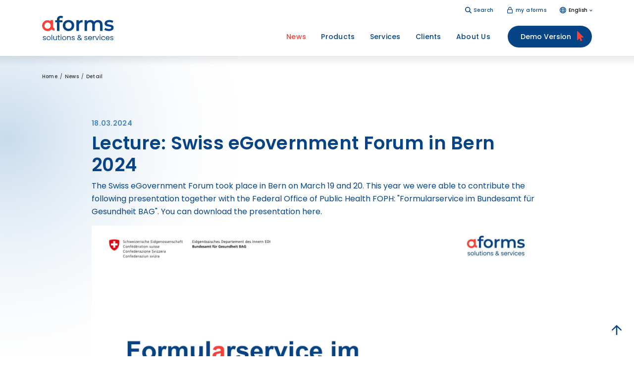

--- FILE ---
content_type: text/html; charset=utf-8
request_url: https://www.aforms.com/li-en/news/detail/vortrag-swiss-egovernment-forum-in-bern-2024
body_size: 8168
content:
<!DOCTYPE html>
<html lang="en-li">
<head>

<meta charset="utf-8">
<!-- 
	This website is powered by TYPO3 - inspiring people to share!
	TYPO3 is a free open source Content Management Framework initially created by Kasper Skaarhoj and licensed under GNU/GPL.
	TYPO3 is copyright 1998-2026 of Kasper Skaarhoj. Extensions are copyright of their respective owners.
	Information and contribution at https://typo3.org/
-->


<link rel="icon" href="/favicon.ico" type="image/vnd.microsoft.icon">

<meta http-equiv="x-ua-compatible" content="IE=edge">
<meta name="generator" content="TYPO3 CMS">
<meta name="description" content="The Swiss eGovernment Forum took place in Bern on March 19 and 20. This year we were able to contribute the following presentation together with the Federal Office of Public Health FOPH: &quot;Formularservice im Bundesamt für Gesundheit BAG&quot;. You can download the presentation here.">
<meta name="viewport" content="width=device-width, initial-scale=1, user-scalable=yes, maximum-scale=2.0">
<meta name="robots" content="index,follow">
<meta property="og:title" content="Lecture: Swiss eGovernment Forum in Bern 2024">
<meta property="og:type" content="article">
<meta property="og:url" content="https://www.aforms.com/li-en/news/detail/vortrag-swiss-egovernment-forum-in-bern-2024">
<meta property="og:image" content="https://www.aforms.com/fileadmin/user_upload/News/Swiss_eGovernment_Forum_2024/Bern4.jpg">
<meta property="og:image:width" content="640">
<meta property="og:image:height" content="480">
<meta property="og:description" content="The Swiss eGovernment Forum took place in Bern on March 19 and 20. This year we were able to contribute the following presentation together with the Federal Office of Public Health FOPH: &quot;Formularservice im Bundesamt für Gesundheit BAG&quot;. You can download the presentation here.">
<meta name="twitter:card" content="summary">
<meta name="google" content="notranslate">

<link href="/_assets/4cea7fecd25cac2c44718a164f71ed78/Css/Elements/shadow-box.css?1701938296" rel="stylesheet" >
<link rel="stylesheet" href="/_assets/4e9df04052c77ec2874b080f14b8b0fa/Css/contentBlocksv4.css?1701761027" media="all">
<link rel="stylesheet" href="/_assets/4cea7fecd25cac2c44718a164f71ed78/Css/Bootstrap/bootstrap-reboot.min.css?1701760959" media="all">
<link rel="stylesheet" href="/_assets/4cea7fecd25cac2c44718a164f71ed78/Css/Bootstrap/bootstrap-grid.min.css?1701760959" media="all">
<link rel="stylesheet" href="/_assets/4cea7fecd25cac2c44718a164f71ed78/Css/Bootstrap/bootstrap-utilities.min.css?1701760959" media="all">
<link rel="stylesheet" href="/_assets/4cea7fecd25cac2c44718a164f71ed78/Vendor/GLightbox/glightbox.min.css?1701760960" media="all">
<link rel="stylesheet" href="/_assets/4cea7fecd25cac2c44718a164f71ed78/Css/_definitions.css?1701760959" media="all">
<link rel="stylesheet" href="/_assets/4cea7fecd25cac2c44718a164f71ed78/Css/typography.css?1707400460" media="all">
<link rel="stylesheet" href="/_assets/4cea7fecd25cac2c44718a164f71ed78/Css/Elements/forms.css?1701760959" media="all">
<link rel="stylesheet" href="/_assets/4cea7fecd25cac2c44718a164f71ed78/Css/main-nav.css?1710749159" media="all">
<link rel="stylesheet" href="/_assets/4cea7fecd25cac2c44718a164f71ed78/Css/container.css?1701760959" media="all">
<link rel="stylesheet" href="/_assets/4cea7fecd25cac2c44718a164f71ed78/Css/global.css?1763596547" media="all">
<link rel="stylesheet" href="/_assets/4cea7fecd25cac2c44718a164f71ed78/Css/pagination.css?1701760959" media="all">
<style>
/*<![CDATA[*/
<!-- 
/*InlineDefaultCss*/
/* default styles for extension "tx_frontend" */
    .ce-align-left { text-align: left; }
    .ce-align-center { text-align: center; }
    .ce-align-right { text-align: right; }

    .ce-table td, .ce-table th { vertical-align: top; }

    .ce-textpic, .ce-image, .ce-nowrap .ce-bodytext, .ce-gallery, .ce-row, .ce-uploads li, .ce-uploads div { overflow: hidden; }

    .ce-left .ce-gallery, .ce-column { float: left; }
    .ce-center .ce-outer { position: relative; float: right; right: 50%; }
    .ce-center .ce-inner { position: relative; float: right; right: -50%; }
    .ce-right .ce-gallery { float: right; }

    .ce-gallery figure { display: table; margin: 0; }
    .ce-gallery figcaption { display: table-caption; caption-side: bottom; }
    .ce-gallery img { display: block; }
    .ce-gallery iframe { border-width: 0; }
    .ce-border img,
    .ce-border iframe {
        border: 2px solid #000000;
        padding: 0px;
    }

    .ce-intext.ce-right .ce-gallery, .ce-intext.ce-left .ce-gallery, .ce-above .ce-gallery {
        margin-bottom: 10px;
    }
    .ce-image .ce-gallery { margin-bottom: 0; }
    .ce-intext.ce-right .ce-gallery { margin-left: 10px; }
    .ce-intext.ce-left .ce-gallery { margin-right: 10px; }
    .ce-below .ce-gallery { margin-top: 10px; }

    .ce-column { margin-right: 10px; }
    .ce-column:last-child { margin-right: 0; }

    .ce-row { margin-bottom: 10px; }
    .ce-row:last-child { margin-bottom: 0; }

    .ce-above .ce-bodytext { clear: both; }

    .ce-intext.ce-left ol, .ce-intext.ce-left ul { padding-left: 40px; overflow: auto; }

    /* Headline */
    .ce-headline-left { text-align: left; }
    .ce-headline-center { text-align: center; }
    .ce-headline-right { text-align: right; }

    /* Uploads */
    .ce-uploads { margin: 0; padding: 0; }
    .ce-uploads li { list-style: none outside none; margin: 1em 0; }
    .ce-uploads img { float: left; padding-right: 1em; vertical-align: top; }
    .ce-uploads span { display: block; }

    /* Table */
    .ce-table { width: 100%; max-width: 100%; }
    .ce-table th, .ce-table td { padding: 0.5em 0.75em; vertical-align: top; }
    .ce-table thead th { border-bottom: 2px solid #dadada; }
    .ce-table th, .ce-table td { border-top: 1px solid #dadada; }
    .ce-table-striped tbody tr:nth-of-type(odd) { background-color: rgba(0,0,0,.05); }
    .ce-table-bordered th, .ce-table-bordered td { border: 1px solid #dadada; }

    /* Space */
    .frame-space-before-extra-small { margin-top: 1em; }
    .frame-space-before-small { margin-top: 2em; }
    .frame-space-before-medium { margin-top: 3em; }
    .frame-space-before-large { margin-top: 4em; }
    .frame-space-before-extra-large { margin-top: 5em; }
    .frame-space-after-extra-small { margin-bottom: 1em; }
    .frame-space-after-small { margin-bottom: 2em; }
    .frame-space-after-medium { margin-bottom: 3em; }
    .frame-space-after-large { margin-bottom: 4em; }
    .frame-space-after-extra-large { margin-bottom: 5em; }

    /* Frame */
    .frame-ruler-before:before { content: ''; display: block; border-top: 1px solid rgba(0,0,0,0.25); margin-bottom: 2em; }
    .frame-ruler-after:after { content: ''; display: block; border-bottom: 1px solid rgba(0,0,0,0.25); margin-top: 2em; }
    .frame-indent { margin-left: 15%; margin-right: 15%; }
    .frame-indent-left { margin-left: 33%; }
    .frame-indent-right { margin-right: 33%; }

-->
/*]]>*/
</style>
<style>
        .language-nav {
            position: relative;
        }

        .language-nav ul::before {
            content: ' ';
            display: block;
            position: absolute;
            width: 14px;
            height: 14px;
            transform: rotate(45deg);
            right: 8px;
            top: -5px;
            background: #FFF;
            box-shadow: 0 0 10px rgba(0, 0, 0, 0.4);
        }

        .language-nav ul::after {
            content: ' ';
            position: absolute;
            display: block;
            top: 0;
            right: 0;
            height: 20px;
            width: 30px;
            z-index: 2;
            background: #FFF;
        }

        .language-nav button {
            appearance: none;
            border: 0;
            box-shadow: none;
            padding: 0 9px 0 18px;
            cursor: pointer;
            background: transparent url('/public/icons/icon-globe.svg') no-repeat left center;
            position: relative;
            font-weight: inherit;
            font-size: inherit;
        }

        .language-nav button::after {
            content: ' ';
            display: block;
            position: absolute;
            right: 0;
            top: 4px;
            width: 4px;
            height: 4px;
            transform: rotate(45deg);
            border-right: 1px solid var(--primary-color);
            border-bottom: 1px solid var(--primary-color);
            transition: 300ms ease-in-out;
        }

        .language-nav a {
            margin: 0 !important;
        }

        .language-nav ul {
            display: none;
            list-style-type: none;
            margin: 0;
            padding: 20px;
            position: absolute;
            right: 0;
            top: calc(100% + 15px);
            background: #FFF;
            box-shadow: 0 0 10px rgba(0, 0, 0, 0.4);
            z-index: 99;
            white-space: nowrap;
        }

        .language-nav li + li {
            margin-top: 5px;
        }

        .language-nav.-in ul {
            display: block;
        }

        .footer-block-bottom .language-nav a {
            text-decoration: none;
        }

        .footer-block-bottom .language-nav ul {
            top: auto;
            left: 0;
            right: auto;
            bottom: calc(100% + 15px);
        }

        .footer-block-bottom .language-nav ul::before {
            top: auto;
            bottom: -6px;
            left: 8px;
        }

        .footer-block-bottom .language-nav ul::after {
            left: 0;
            top: auto;
            bottom: 0;
        }

        .footer-block-bottom .language-nav button::after {
            top: 9px
        }

        @media (max-width: 991px) {
            .mobile-nav-extra .language-nav.-in button::after {
                transform: rotate(-135deg);
                margin-top: 2px;
            }
        }

        @media (max-width: 767px) {
            .footer-block-bottom .language-nav ul {
                left: 50%;
                right: auto;
                transform: translate(-50%, 0);
            }

            .footer-block-bottom .language-nav ul::before,
            .footer-block-bottom .language-nav ul::after {
                left: 50%;
                right: auto;
                margin-left: -4px;
            }

            .footer-block-bottom .language-nav ul::after {
                margin-left: -10px;
            }
        }
    </style>
<style>
        #breadcrumbs {
            margin-top: 30px;
            z-index: 2;
            position: relative;
            margin-bottom: -30px;
        }

        .breadcrumb-list {
            list-style-type: none;
            margin: 0;
            padding: 0;
            display: flex;
            flex-wrap: wrap;
            font-size: 10px;
            letter-spacing: 0.2px;
        }

        .breadcrumb-list li::after {
            content: '/';
            margin: 0 5px;
        }

        .breadcrumb-list li:last-child::after {
            display: none;
        }

        .breadcrumb-list a {
            color: inherit;
            text-decoration: none;
            font-weight: 500;
        }

        .breadcrumb-list a:hover,
        .breadcrumb-list a:focus {
            color: var(--primary-color);
            text-decoration: underline;
        }
    </style>



<script>
/*<![CDATA[*/
/*TS_inlineJS*/
			if(document.readyState !== 'loading') {
        var cssLoaded = new Event('cssLoaded');
        window.dispatchEvent(cssLoaded);
	    } else {
		    document.addEventListener('DOMContentLoaded', function () {
			    var cssLoaded = document.createEvent('Event');
          cssLoaded.initEvent('cssLoaded', true, true);
          window.dispatchEvent(cssLoaded);
		    });
	    }

/*]]>*/
</script>

<script src="https://mein.clickskeks.at/app.js?apiKey=6cb6aa5331361d95f3f4274c64595481750644729e37a1cc&amp;domain=657c3b1737f349686a681eb0" referrerpolicy="origin"></script><!-- Google tag (gtag.js) -->
<script async src="https://www.googletagmanager.com/gtag/js?id=AW-1048193292"></script>
<script> window.dataLayer = window.dataLayer || []; function gtag(){dataLayer.push(arguments);} gtag('js', new Date()); gtag('config', 'AW-1048193292'); </script><title>Lecture: Swiss eGovernment Forum in Bern 2024 - aforms</title><link rel="apple-touch-icon" sizes="180x180" href="/apple-touch-icon.png">
<link rel="icon" type="image/png" sizes="32x32" href="/favicon-32x32.png">
<link rel="icon" type="image/png" sizes="16x16" href="/favicon-16x16.png">
<link rel="manifest" href="/site.webmanifest">
<link rel="mask-icon" href="/safari-pinned-tab.svg" color="#5bbad5">
<meta name="msapplication-TileColor" content="#da532c">
<meta name="theme-color" content="#ffffff"><script>
    (function(h,o,t,j,a,r){
        h.hj=h.hj||function(){(h.hj.q=h.hj.q||[]).push(arguments)};
        h._hjSettings={hjid:5028133,hjsv:6};
        a=o.getElementsByTagName('head')[0];
        r=o.createElement('script');r.async=1;
        r.src=t+h._hjSettings.hjid+j+h._hjSettings.hjsv;
        a.appendChild(r);
    })(window,document,'https://static.hotjar.com/c/hotjar-','.js?sv=');
</script>
<link rel="canonical" href="https://www.aforms.com/li-en/news/detail/vortrag-swiss-egovernment-forum-in-bern-2024/"/>

<link rel="alternate" hreflang="de-at" href="https://www.aforms.com/news/detail/vortrag-swiss-egovernment-forum-in-bern-2024"/>
<link rel="alternate" hreflang="de-de" href="https://www.aforms.com/de/news/detail/vortrag-swiss-egovernment-forum-in-bern-2024"/>
<link rel="alternate" hreflang="de-ch" href="https://www.aforms.com/ch/news/detail/vortrag-swiss-egovernment-forum-in-bern-2024"/>
<link rel="alternate" hreflang="de-li" href="https://www.aforms.com/li/news/detail/vortrag-swiss-egovernment-forum-in-bern-2024"/>
<link rel="alternate" hreflang="fr-at" href="https://www.aforms.com/fr/actualites/detail/vortrag-swiss-egovernment-forum-in-bern-2024"/>
<link rel="alternate" hreflang="fr-de" href="https://www.aforms.com/de-fr/actualites/detail/vortrag-swiss-egovernment-forum-in-bern-2024"/>
<link rel="alternate" hreflang="fr-ch" href="https://www.aforms.com/ch-fr/actualites/detail/vortrag-swiss-egovernment-forum-in-bern-2024"/>
<link rel="alternate" hreflang="fr-li" href="https://www.aforms.com/li-fr/actualites/detail/vortrag-swiss-egovernment-forum-in-bern-2024"/>
<link rel="alternate" hreflang="en-at" href="https://www.aforms.com/en/news/detail/vortrag-swiss-egovernment-forum-in-bern-2024"/>
<link rel="alternate" hreflang="en-de" href="https://www.aforms.com/de-en/news/detail/vortrag-swiss-egovernment-forum-in-bern-2024"/>
<link rel="alternate" hreflang="en-ch" href="https://www.aforms.com/ch-en/news/detail/vortrag-swiss-egovernment-forum-in-bern-2024"/>
<link rel="alternate" hreflang="en-li" href="https://www.aforms.com/li-en/news/detail/vortrag-swiss-egovernment-forum-in-bern-2024"/>
<link rel="alternate" hreflang="x-default" href="https://www.aforms.com/news/detail/vortrag-swiss-egovernment-forum-in-bern-2024"/>
<!-- This site is optimized with the Yoast SEO for TYPO3 plugin - https://yoast.com/typo3-extensions-seo/ -->
<script type="application/ld+json">[{"@context":"https:\/\/www.schema.org","@type":"BreadcrumbList","itemListElement":[{"@type":"ListItem","position":1,"item":{"@id":"https:\/\/www.aforms.com\/li-en\/","name":"Home"}},{"@type":"ListItem","position":2,"item":{"@id":"https:\/\/www.aforms.com\/li-en\/news\/","name":"News"}},{"@type":"ListItem","position":3,"item":{"@id":"https:\/\/www.aforms.com\/li-en\/news\/detail\/","name":"Detail"}}]}]</script>
</head>
<body>
<div id="site" class="layout-0 page50" data-pid="50" data-ajaxMenu="https://www.aforms.com/li-en/?type=50"><nav id="skiplinks" aria-label="Skiplinks"><a class="visually-hidden-focusable" accesskey="1" href="#cms-content">to Content</a><a class="visually-hidden-focusable" accesskey="2" href="#main-nav">to Menu</a><a class="visually-hidden-focusable" accesskey="3" href="#search">to Search</a></nav><header id="header" aria-label=""><div class="container header-container"><div class="logo-col"><a href="/li-en/" rel="noopener"><img src="/public/img/logo.svg" alt="aforms solutions & services"/></a></div><div class="menu-col"><div class="top-bar"><a class="search" href="/li-en/search/" rel="noopener">Search</a><a class="login" href="/li-en/login/" rel="noopener">my aforms</a><div class="language-nav"><button>
                    English
                </button><ul><li><a href="https://www.aforms.com/li/news/detail/vortrag-swiss-egovernment-forum-in-bern-2024">
                            
                                    
                                        Deutsch
                                    
                                
                        </a></li><li><a href="https://www.aforms.com/li-fr/actualites/detail/vortrag-swiss-egovernment-forum-in-bern-2024">
                            
                                    
                                        Français
                                    
                                
                        </a></li><li><a href="https://www.aforms.com/li-en/news/detail/vortrag-swiss-egovernment-forum-in-bern-2024">
                            
                                    
                                        English
                                    
                                
                        </a></li></ul></div></div><div class="main-bar"><div class="main-nav-expander"><nav class="main-navigation" aria-label="Main navigation"><ul id="main-nav" class="menu level-0" role="menubar"><li role="none" id="menu-3" class=" first d-block d-sm-block d-md-block d-lg-block d-xl-block d-xxl-block"><a href="/li-en/news/" rel="noopener" tabindex="0" role="menuitem" aria-haspopup="false" aria-expanded="false" class="active">News</a></li><li role="none" id="menu-4" class="hasSub d-block d-sm-block d-md-block d-lg-block d-xl-block d-xxl-block"><a href="/li-en/products/overview-afs-features/" rel="noopener" tabindex="-1" role="menuitem" aria-haspopup="true" aria-expanded="false">Products</a><ul class="menu level-1" role="menu" aria-label="Products"><li role="none" id="menu-12" class="hasSub first last d-block d-sm-block d-md-block d-lg-block d-xl-block d-xxl-block"><a href="/li-en/products/overview-afs-features/" rel="noopener" tabindex="0" role="menuitem" aria-haspopup="true" aria-expanded="false">Overview &amp; AFS-Features</a><ul class="menu level-2" role="menu" aria-label="Overview &amp; AFS-Features"><li role="none" id="menu-6" class=" first d-block d-sm-block d-md-block d-lg-block d-xl-block d-xxl-block"><a href="/li-en/produkte/designer-formserver/" rel="noopener" tabindex="-1" role="menuitem">designer &amp; formserver</a></li><li role="none" id="menu-7" class=" d-block d-sm-block d-md-block d-lg-block d-xl-block d-xxl-block"><a href="/li-en/products/overview-afs-features/inbox-relay/" rel="noopener" tabindex="-1" role="menuitem">inbox &amp; relay</a></li><li role="none" id="menu-9" class=" d-block d-sm-block d-md-block d-lg-block d-xl-block d-xxl-block"><a href="/li-en/produkte/ueberblick-features/portalapi/" rel="noopener" tabindex="-1" role="menuitem">portalAPI</a></li><li role="none" id="menu-8" class=" last d-block d-sm-block d-md-block d-lg-block d-xl-block d-xxl-block"><a href="/li-en/products/overview-afs-features/tester/" rel="noopener" tabindex="-1" role="menuitem">tester</a></li></ul></li></ul></li><li role="none" id="menu-10" class="hasSub d-block d-sm-block d-md-block d-lg-block d-xl-block d-xxl-block"><a href="/li-en/services/steps-towards-digitalization/" rel="noopener" tabindex="-1" role="menuitem" aria-haspopup="true" aria-expanded="false">Services</a><ul class="menu level-1" role="menu" aria-label="Services"><li role="none" id="menu-13" class="hasSub first last d-block d-sm-block d-md-block d-lg-block d-xl-block d-xxl-block"><a href="/li-en/services/steps-towards-digitalization/" rel="noopener" tabindex="0" role="menuitem" aria-haspopup="true" aria-expanded="false">Steps towards digitalization</a><ul class="menu level-2" role="menu" aria-label="Steps towards digitalization"><li role="none" id="menu-11" class=" first d-block d-sm-block d-md-block d-lg-block d-xl-block d-xxl-block"><a href="/li-en/services/steps-towards-digitalization/strategy/" rel="noopener" tabindex="-1" role="menuitem">Strategy</a></li><li role="none" id="menu-14" class=" d-block d-sm-block d-md-block d-lg-block d-xl-block d-xxl-block"><a href="/li-en/services/steps-towards-digitalization/analysis/" rel="noopener" tabindex="-1" role="menuitem">Analysis</a></li><li role="none" id="menu-15" class=" d-block d-sm-block d-md-block d-lg-block d-xl-block d-xxl-block"><a href="/li-en/services/steps-towards-digitalization/implementation/" rel="noopener" tabindex="-1" role="menuitem">Implementation</a></li><li role="none" id="menu-16" class=" d-block d-sm-block d-md-block d-lg-block d-xl-block d-xxl-block"><a href="/li-en/services/steps-towards-digitalization/maintenance-support/" rel="noopener" tabindex="-1" role="menuitem">Maintenance &amp; Support</a></li><li role="none" id="menu-17" class=" d-block d-sm-block d-md-block d-lg-block d-xl-block d-xxl-block"><a href="/li-en/services/steps-towards-digitalization/translate-to-english-monitoring-optimization/" rel="noopener" tabindex="-1" role="menuitem">Monitoring &amp; optimization</a></li><li role="none" id="menu-18" class=" last d-block d-sm-block d-md-block d-lg-block d-xl-block d-xxl-block"><a href="/li-en/services/steps-towards-digitalization/training-coaching/" rel="noopener" tabindex="-1" role="menuitem">Training &amp; Coaching</a></li></ul></li></ul></li><li role="none" id="menu-19" class="hasSub d-block d-sm-block d-md-block d-lg-block d-xl-block d-xxl-block"><a href="/li-en/clients/afs-community/" rel="noopener" tabindex="-1" role="menuitem" aria-haspopup="true" aria-expanded="false">Clients</a><ul class="menu level-1" role="menu" aria-label="Clients"><li role="none" id="menu-20" class="hasSub first last d-block d-sm-block d-md-block d-lg-block d-xl-block d-xxl-block"><a href="/li-en/clients/afs-community/" rel="noopener" tabindex="0" role="menuitem" aria-haspopup="true" aria-expanded="false">AFS-Community</a><ul class="menu level-2" role="menu" aria-label="AFS-Community"><li role="none" id="menu-23" class=" first d-block d-sm-block d-md-block d-lg-block d-xl-block d-xxl-block"><a href="/li-en/clients/afs-community/success-stories/" rel="noopener" tabindex="-1" role="menuitem">Success stories</a></li><li role="none" id="menu-22" class=" d-block d-sm-block d-md-block d-lg-block d-xl-block d-xxl-block"><a href="/li-en/clients/afs-community/customer-testimonials/" rel="noopener" tabindex="-1" role="menuitem">Customer testimonials</a></li><li role="none" id="menu-24" class=" last d-block d-sm-block d-md-block d-lg-block d-xl-block d-xxl-block"><a href="/li-en/clients/afs-community/customer-examples/" rel="noopener" tabindex="-1" role="menuitem">Customer examples</a></li></ul></li></ul></li><li role="none" id="menu-25" class="hasSub last d-block d-sm-block d-md-block d-lg-block d-xl-block d-xxl-block"><a href="/li-en/about-us/contact/" rel="noopener" tabindex="-1" role="menuitem" aria-haspopup="true" aria-expanded="false">About Us</a><ul class="menu level-1" role="menu" aria-label="About Us"><li role="none" id="menu-27" class="hasSub first last d-block d-sm-block d-md-block d-lg-block d-xl-block d-xxl-block"><a href="/li-en/about-us/contact/" rel="noopener" tabindex="0" role="menuitem" aria-haspopup="true" aria-expanded="false">Contact</a><ul class="menu level-2" role="menu" aria-label="Contact"><li role="none" id="menu-28" class=" first last d-block d-sm-block d-md-block d-lg-block d-xl-block d-xxl-block"><a href="/li-en/about-us/company/network/" rel="noopener" tabindex="-1" role="menuitem">Network</a></li></ul></li></ul></li></ul></nav><div class="mobile-nav-extra"><a class="search" href="/li-en/search/" rel="noopener">Search</a><a class="login" href="/li-en/login/" rel="noopener">my aforms</a><div class="language-nav"><button>
                    English
                </button><ul><li><a href="https://www.aforms.com/li/news/detail/vortrag-swiss-egovernment-forum-in-bern-2024">
                            
                                    
                                        Deutsch
                                    
                                
                        </a></li><li><a href="https://www.aforms.com/li-fr/actualites/detail/vortrag-swiss-egovernment-forum-in-bern-2024">
                            
                                    
                                        Français
                                    
                                
                        </a></li><li><a href="https://www.aforms.com/li-en/news/detail/vortrag-swiss-egovernment-forum-in-bern-2024">
                            
                                    
                                        English
                                    
                                
                        </a></li></ul></div></div></div><a class="btn-primary -mouse-pointer" style="margin:0" href="/li-en/demo-version/" rel="noopener"><span class="d-none d-lg-inline">Demo Version</span><span class="d-inline d-lg-none">Demo</span></a><button class="mobile-button" id="mobile-menu-button"><span></span><div class="visually-hidden">Navigation</div></button></div></div></div></header><!--TYPO3SEARCH_begin--><div id="header-intro"></div><div id="cms-content"><nav id="breadcrumbs" aria-label="Breadcrumb"><div class="container"><ol class="breadcrumb-list"><li><a href="/li-en/" rel="noopener" aria-current="">Home</a></li><li><a href="/li-en/news/" rel="noopener" aria-current="">News</a></li><li><a href="/li-en/news/detail/" rel="noopener" aria-current="">Detail</a></li></ol></div></nav><div class="container"><main class="content" role="main"><div
        class="tx-contentblocks frame frame-default frame-type-options-container-full-width frame-layout-0 d-block d-sm-block d-md-block d-lg-block d-xl-block d-xxl-block"
        id="c123"><section class="options-container full-width-container"><div class="options-container-bg container-standard-padding bg-focus-top-left"><div class="container-content container -indent"><div id="c122" class="frame frame-default frame-type-news_newsdetail frame-layout-0"><a id="c2216"></a><div class="news news-single"><div class="article" itemscope="itemscope" itemtype="http://schema.org/Article"><div class="header"><div class="news-list-date subheader"><time itemprop="datePublished"
                              datetime="2024-03-18">
                            18.03.2024
                        </time></div><h1 itemprop="headline">Lecture: Swiss eGovernment Forum in Bern 2024</h1></div><div class="teaser-text abstract" itemprop="description"><p>The Swiss eGovernment Forum took place in Bern on March 19 and 20. This year we were able to contribute the following presentation together with the Federal Office of Public Health FOPH: "Formularservice im Bundesamt für Gesundheit BAG". You can download the presentation here.</p></div><div class="news-text-wrap" itemprop="articleBody"></div><div id="c9544" class="frame frame-default frame-type-textpic frame-layout-0"><a id="c9589"></a><div class="ce-textpic ce-center ce-above"><div class="ce-gallery" data-ce-columns="1" data-ce-images="1"><div class="ce-outer"><div class="ce-inner"><div class="ce-row"><div class="ce-column"><figure class="image"><a href="/fileadmin/user_upload/News/Swiss_eGovernment_Forum_2024/BAG-aforms_-_E-Governmentforum_19.03.pdf" target="_blank" rel="noopener"><picture><source data-srcset="/fileadmin/_processed_/8/c/csm_BAG-aforms_-_E-Governmentforum_19.03_fb5e46e185.jpg 2x, /fileadmin/_processed_/8/c/csm_BAG-aforms_-_E-Governmentforum_19.03_5d6cb43b14.jpg 1x" srcset="data:image/svg+xml;charset=utf-8,%3Csvg%20xmlns='http://www.w3.org/2000/svg'%20width='1920'%20height='1080'%20viewBox='0%200%201%201'%20%3E%3C/svg%3E" type="image/jpeg" media="(min-width: 992px)" /><source data-srcset="/fileadmin/_processed_/8/c/csm_BAG-aforms_-_E-Governmentforum_19.03_165188f410.jpg 2x, /fileadmin/_processed_/8/c/csm_BAG-aforms_-_E-Governmentforum_19.03_dee9f5e623.jpg 1x" srcset="data:image/svg+xml;charset=utf-8,%3Csvg%20xmlns='http://www.w3.org/2000/svg'%20width='991'%20height='557'%20viewBox='0%200%201%201'%20%3E%3C/svg%3E" type="image/jpeg" media="(max-width: 991px) and (min-width: 576px)" /><source data-srcset="/fileadmin/_processed_/8/c/csm_BAG-aforms_-_E-Governmentforum_19.03_d3f6ac74c2.jpg 2x, /fileadmin/_processed_/8/c/csm_BAG-aforms_-_E-Governmentforum_19.03_0d4520e586.jpg 1x" srcset="data:image/svg+xml;charset=utf-8,%3Csvg%20xmlns='http://www.w3.org/2000/svg'%20width='575'%20height='323'%20viewBox='0%200%201%201'%20%3E%3C/svg%3E" type="image/jpeg" media="(max-width: 575px)" /><img class="image-embed-item lazy" data-src="/fileadmin/_processed_/8/c/csm_BAG-aforms_-_E-Governmentforum_19.03_5d6cb43b14.jpg" src="data:image/svg+xml;charset=utf-8,%3Csvg%20xmlns='http://www.w3.org/2000/svg'%20width=''%20height=''%20viewBox='0%200%201%201'%20%3E%3C/svg%3E" alt="" /></picture></a></figure></div></div></div></div></div><div class="ce-bodytext"><h2>Lecture</h2><p><strong>Forms service at the Federal Office of Public Health FOPH</strong></p><p>The presentation by Urs Zbinden, Head of GEVER at the FOPH and Marvin Behrendt, Managing Director of aforms, not only provides an exciting overview of the framework conditions and the requirements that a federal office places on a forms solution, but also provides a unique insight into the best practices for the implementation and introduction of forms. Find out more about the challenges in the "Forms service at the FOPH" project and how these were successfully mastered...</p><p><strong>Urs Zbinden</strong><br>Head of Team GEVER<br>Federal Department of Home Affairs FDHA<br>Federal Office of Public Health FOPH</p><p><strong>Marvin Behrendt</strong><br>Managing Director<br>aforms solutions &amp; services AG</p></div></div></div><div class="news-backlink-wrap"><a href="/li-en/news/">
                        Back
                    </a></div></div></div></div></div></div></section></div><div
        class="tx-contentblocks frame frame-default frame-type-options-container-full-width frame-layout-0 d-block d-sm-block d-md-block d-lg-block d-xl-block d-xxl-block"
        id="c129"><section class="options-container full-width-container"><div class="options-container-bg container-standard-padding bg-light-blue"><div class="container-content container"><div id="c130" class="frame frame-default frame-type-text frame-layout-0"><a id="c2217"></a><header aria-labelledby="header-130"><h2 id="header-130" class="">More News</h2></header></div><div id="c131" class="frame frame-default frame-type-news_newsliststicky frame-layout-0"><a id="c2218"></a><div class="news"><div class="news-list-view row"><div class="col-lg-4 colContent" style="margin-bottom: 30px"><article class="standard-box shadow-box bg-white"><div class="subheader">
                    
                        success stories
                    
                </div><h3>Digital government services in the Canton of Glarus</h3><p>With around 130 services, Glarus offers its residents a large portion of its existing services online. Thanks to the seamless integration of…</p><p><a href="/li-en/news/detail/digitale-behoerdenservices-im-kanton-glarus/">
                    mehr
                </a></p></article></div><div class="col-lg-4 colContent" style="margin-bottom: 30px"><article class="standard-box shadow-box bg-white"><div class="subheader">
                    
                        Event
                    
                </div><h3>Review & Lectures: SV Summit 2025</h3><p>On September 4, 2025, the SV Summit took place in Zurich for the second time. It is the meeting place for social insurance experts from Switzerland…</p><p><a href="/li-en/news/detail/rueckblick-vortraege-sv-summit-2025/">
                    mehr
                </a></p></article></div><div class="col-lg-4 colContent" style="margin-bottom: 30px"><article class="standard-box shadow-box bg-white"><div class="subheader">
                    
                        success stories
                    
                </div><h3>Simple, secure and fast – the SVZ offers improved customer service through simplified processes</h3><p>The Thurgau Social Insurance Center (SVZ) is embarking on a pioneering journey into the digital age—a digital transformation is underway. We at aforms…</p><p><a href="/li-en/news/detail/einfach-sicher-und-schnell-das-svz-bietet-einen-verbesserten-kundenservice-durch-vereinfachte-prozesse/">
                    mehr
                </a></p></article></div></div></div></div></div></div></section></div></main></div></div><!--TYPO3SEARCH_end--><footer id="footer"><div class="footer-block-main container-standard-padding bg-blue"><div class="container"><div class="tx-contentblocks frame frame-default frame-type-tx_contentblocks_col-4-8 frame-layout-0 d-block d-sm-block d-md-block d-lg-block d-xl-block d-xxl-block" id="c83"><a id="c1211"></a><div class="row grid2col flex-column flex-md-row"><div class="col-md-4 colContent"><div id="c84" class="frame frame-default frame-type-text frame-layout-0"><a id="c1213"></a><h2>All news straight to your inbox</h2></div></div><div class="col-md-8 colContent"><div id="c85" class="frame frame-default frame-type-text frame-layout-0"><a id="c1212"></a><p>Subscribe to our newsletter and receive news about software development, UX design and our project updates.</p><p><a href="/li-en/newsletter/" target="_blank" rel="noopener" class="btn-primary">Subscribe to our newsletter</a></p></div></div></div></div><div id="c86" class="frame frame-default frame-type-div frame-layout-0"><a id="c1214"></a><hr class="ce-div" /></div><div class="tx-contentblocks frame frame-default frame-type-tx_contentblocks_col-6-6 frame-layout-0 d-block d-sm-block d-md-block d-lg-block d-xl-block d-xxl-block" id="c91"><a id="c1215"></a><div class="row grid2col flex-column flex-md-row"><div class="col-md-6 colContent"><div id="c92" class="frame frame-default frame-type-image frame-layout-0 frame-space-after-30"><a id="c1217"></a><div class="ce-image ce-left ce-flex"><div class="ce-gallery" data-ce-columns="1" data-ce-images="1"><div class="ce-row"><div class="ce-column"><figure class="image"><img src="/fileadmin/user_upload/Logos/aforms_Main_Logo.svg" alt="[Translate to English:] aforms" title="" width="145"
            height="49" /></figure></div></div></div></div></div></div><div class="col-md-6 colContent"></div></div></div><div class="tx-contentblocks frame frame-default frame-type-tx_contentblocks_col-4-4-4 frame-layout-0 d-block d-sm-block d-md-block d-lg-block d-xl-block d-xxl-block" id="c87"><a id="c1218"></a><div class="row grid3col flex-column flex-md-row"><div class="col-md-4 colContent"><div id="c88" class="frame frame-default frame-type-text frame-layout-0"><a id="c1221"></a><p>aforms solutions &amp; services GmbH<br>Wiedner Hauptstraße 120-124<br>A-1050 Vienna</p></div><div id="c853" class="frame frame-default frame-type-text frame-layout-0"><a id="c1220"></a><p>aforms solutions &amp; services AG<br>Aarstrasse 98<br>CH-3005 Bern</p></div></div><div class="col-md-4 colContent"></div><div class="col-md-4 colContent"><div id="c89" class="frame frame-default frame-type-text frame-layout-0"><a id="c1219"></a><p>Do you have any questions about our products or would you like some non-binding advice?</p><p>Contact our experts</p></div></div></div></div></div></div><div class="footer-block-bottom"><div class="container"><div class="d-flex flex-column text-center flex-md-row text-md-start justify-content-md-between"><div><div class="language-nav"><button>
                    Liechtenstein
                </button><ul><li><a href="https://www.aforms.com/en/news/detail/vortrag-swiss-egovernment-forum-in-bern-2024">
                            
                                    Austria
                                
                        </a></li><li><a href="https://www.aforms.com/de-en/news/detail/vortrag-swiss-egovernment-forum-in-bern-2024">
                            
                                    Germany
                                
                        </a></li><li><a href="https://www.aforms.com/ch-en/news/detail/vortrag-swiss-egovernment-forum-in-bern-2024">
                            
                                    Switzerland
                                
                        </a></li><li><a href="https://www.aforms.com/li-en/news/detail/vortrag-swiss-egovernment-forum-in-bern-2024">
                            
                                    Liechtenstein
                                
                        </a></li></ul></div></div><div><nav aria-label="Footer navigation"><ul class="menu" id="footer-nav" role="menu"><li role="none"><a href="/li-en/newsletter/" rel="noopener" role="menuitem">Newsletter</a></li><li role="none"><a href="/li-en/imprint/" rel="noopener" role="menuitem">Imprint</a></li><li role="none"><a href="/li-en/conditions/" rel="noopener" role="menuitem">Conditions</a></li><li role="none"><a href="/li-en/gdpr/" rel="noopener" role="menuitem">GDPR</a></li></ul></nav></div></div></div></div><button id="to-top"><span class="visually-hidden">zum Seitenanfang</span></button></footer><div class="solr-container"></div><div id="click-guard"></div></div>
<script src="/_assets/d47c603dbb00f7b297704e0d5499277c/JavaScript/lazyloading.js?1701761027"></script>
<script src="/_assets/4cea7fecd25cac2c44718a164f71ed78/JavaScript/wai-aria.js?1701760960"></script>
<script src="/_assets/4cea7fecd25cac2c44718a164f71ed78/Vendor/GLightbox/glightbox.min.js?1701760960"></script>
<script src="/_assets/4cea7fecd25cac2c44718a164f71ed78/JavaScript/default.js?1706194929"></script>
<script src="/_assets/4cea7fecd25cac2c44718a164f71ed78/JavaScript/standard-box-eq-height.js?1701760960"></script>
<script>
        document.addEventListener('DOMContentLoaded', () => {
            const click_guard = document.querySelector('#click-guard');
            click_guard.addEventListener('click', () => {
                Array.from(document.querySelectorAll('.language-nav')).map(language_nav => language_nav.classList.remove('-in'));
            });

            Array.from(document.querySelectorAll('.language-nav button')).map(btn => {
                btn.addEventListener('click', () => {
                    btn.parentNode.classList.toggle('-in');
                    click_guard.style.display = 'block';
                })
            });
        });
    </script>

</body>
</html>

--- FILE ---
content_type: text/css; charset=utf-8
request_url: https://www.aforms.com/_assets/4cea7fecd25cac2c44718a164f71ed78/Css/Elements/shadow-box.css?1701938296
body_size: -3
content:
.shadow-box {
    box-shadow: 0 73px 45px #6D7E8E45;
    background-color: #FFF;
    border-radius: 60px;
    padding: 45px 83px calc(47px - var(--p-spacing));
}

.box-content {
    width: 940px;
    max-width: 100%;
    margin: 0 auto;
}

.shadow-box > h2:first-child,
.shadow-box .box-content > h2:first-child {
    margin-top: 0;
}

.standard-box .box-image {
    margin-bottom: 20px;
}

.standard-box .box-image.-rounded img {
    border-radius: 100%;
}

.colContent .shadow-box {
    padding: 40px 40px calc(40px - var(--p-spacing));
}

@media (max-width: 767px) {
   .shadow-box {
       padding: 30px;
       border-radius: 30px;
   }
}


--- FILE ---
content_type: text/css; charset=utf-8
request_url: https://www.aforms.com/_assets/4e9df04052c77ec2874b080f14b8b0fa/Css/contentBlocksv4.css?1701761027
body_size: 157
content:
.tx-contentblocks .content-blocks-borders > div + div
{
	border-left: 1px solid #CCCCCC;
}

.tx-contentblocks .row-eq-height.marker-list
{
	justify-content: flex-start;
	-webkit-flex-wrap: wrap;
	-ms-flex-wrap: wrap;
	flex-wrap: wrap;
}

.tx-contentblocks .row-eq-height.marker-list > div
{
	padding: 20px 15px;
}

#route-input
{
	margin: 10px 20px;
}

.tx-contentblocks .route
{
	margin: 10px 0;
}

.tx-contentblocks .route input
{
	margin-left: 15px;
	margin-bottom: 10px;
}

.tx-contentblocks .route label:last-child
{
	display: block;
}

@media (min-width: 992px)
{
	.tx-contentblocks .marker-list > div:nth-child(even) {
		background: #E2E2E2;
	}
}

@media (min-width: 768px) and (max-width: 991px)
{
	.tx-contentblocks .marker-list > div:nth-child(3n + 1) {
		background: #E2E2E2;
	}
}

@media (max-width: 991px)
{
	.tx-contentblocks .content-blocks-borders.break-col-md > div + div
	{
		border: none;
		padding-top: 1px;
	}

	.tx-contentblocks .content-blocks-borders.break-col-md > div + div::before
	{
		content: '';
		background: #CCCCCC;
		position: absolute;
		top: 0;
		left: 0;
		width: 100%;
		height: 1px;
	}

	.tx-contentblocks .content-blocks-borders.break-col-md.noGatter > div + div::before
	{
		left: 0;
	}
}
@media (max-width: 767px)
{
	.tx-contentblocks .content-blocks-borders.break-col-sm > div + div
	{
		border: none;
		padding-top: 1px;
	}

	.tx-contentblocks .content-blocks-borders.break-col-sm > div + div::before
	{
		content: '';
		background: #CCCCCC;
		position: absolute;
		top: 0;
		left: -15px;
		width: 100vw;
		height: 1px;
	}

	.tx-contentblocks .content-blocks-borders.break-col-sm.noGatter > div + div::before
	{
		left: 0;
	}
}
.tx-contentblocks .row > .colContent.sticky > *
{
	position: sticky;
	top: 0;
	z-index: 1;
}

--- FILE ---
content_type: text/css; charset=utf-8
request_url: https://www.aforms.com/_assets/4cea7fecd25cac2c44718a164f71ed78/Css/_definitions.css?1701760959
body_size: -223
content:
:root {
    --primary-color: #064486;
    --accent-color: #F7423A;
    --light-blue: #F5F8FD;
    --cyan-blue: #4688C5;
    --dark-blue: #002C5B;
    --text-color: #333333;
    --p-spacing: 15px;
}


--- FILE ---
content_type: text/css; charset=utf-8
request_url: https://www.aforms.com/_assets/4cea7fecd25cac2c44718a164f71ed78/Css/typography.css?1707400460
body_size: 1296
content:
/* poppins-regular - latin */
@font-face {
    font-display: swap; /* Check https://developer.mozilla.org/en-US/docs/Web/CSS/@font-face/font-display for other options. */
    font-family: 'Poppins';
    font-style: normal;
    font-weight: 400;
    src: url('/public/fonts/poppins/poppins-v20-latin-regular.woff2') format('woff2'); /* Chrome 36+, Opera 23+, Firefox 39+, Safari 12+, iOS 10+ */
}

/* poppins-italic - latin */
@font-face {
    font-display: swap; /* Check https://developer.mozilla.org/en-US/docs/Web/CSS/@font-face/font-display for other options. */
    font-family: 'Poppins';
    font-style: italic;
    font-weight: 400;
    src: url('/public/fonts/poppins/poppins-v20-latin-italic.woff2') format('woff2'); /* Chrome 36+, Opera 23+, Firefox 39+, Safari 12+, iOS 10+ */
}

/* poppins-500 - latin */
@font-face {
    font-display: swap; /* Check https://developer.mozilla.org/en-US/docs/Web/CSS/@font-face/font-display for other options. */
    font-family: 'Poppins';
    font-style: normal;
    font-weight: 500;
    src: url('/public/fonts/poppins/poppins-v20-latin-500.woff2') format('woff2'); /* Chrome 36+, Opera 23+, Firefox 39+, Safari 12+, iOS 10+ */
}

/* poppins-600 - latin */
@font-face {
    font-display: swap; /* Check https://developer.mozilla.org/en-US/docs/Web/CSS/@font-face/font-display for other options. */
    font-family: 'Poppins';
    font-style: normal;
    font-weight: 600;
    src: url('/public/fonts/poppins/poppins-v20-latin-600.woff2') format('woff2'); /* Chrome 36+, Opera 23+, Firefox 39+, Safari 12+, iOS 10+ */
}

body {
    font-family: 'Poppins', sans-serif;
    font-size: 14px;
    letter-spacing: 0.28px;
    line-height: 24px;
    color: var(--text-color);
}

p {
    margin: 0 0 15px;
}

a {
    text-decoration: underline;
    color: var(--primary-color);
}

a:hover,
a:focus {

    text-decoration: underline;
    color: var(--accent-color);
}

ul,
div.ce-intext.ce-left ul {
    padding-left: 18px;
}

.abstract {
    font-size: 16px;
    line-height: 26px;
    letter-spacing: 0;
    color: var(--primary-color);
}

h1, .h1 {
    font-size: 37px;
    line-height: 44px;
    color: var(--primary-color);
    font-weight: 600;
}

@media (max-width: 767px) {
    h1, .h1 {
        font-size: 30px;
        line-height: 38px;
    }
}

h2, .h2 {
    font-size: 30px;
    line-height: 38px;
    font-weight: normal;
    color: var(--primary-color);
    margin-bottom: 30px;
}

@media (max-width: 767px) {
    h2, .h2 {
        font-size: 25px;
        line-height: 1.3;
    }
}

h3, .h3 {
    font-size: 21px;
    letter-spacing: 0.42px;
    line-height: 29px;
    font-weight: 600;
    margin-top: 14px;
}

h4, .h4 {
    font-size: 16px;
    line-height: 26px;
    letter-spacing: 0.32px;
    font-weight: 600;
}

h5, .h5, .subheader {
    font-size: 14px;
    color: #4688C5;
    font-weight: 600;
    letter-spacing: 0.28px;
    margin-bottom: 6px;
}

b, strong {
    font-weight: 600;
}

.btn-primary,
.btn-secondary,
.btn-cyan {
    background-color: var(--primary-color);
    color: #FFF;
    font-weight: 500;
    letter-spacing: 0;
    border-radius: 30px;
    display: inline-block;
    text-decoration: none;
    padding: 8px 24px;
    margin-top: 23px;
    border: 2px solid transparent;
    transition: 300ms ease-in-out;
    text-align: center;
}

.btn-secondary {
    background-color: var(--accent-color);
}

.btn-cyan {
    background-color: var(--cyan-blue);
}

.btn-primary:hover,
.btn-primary:focus,
.btn-secondary:hover,
.btn-secondary:focus,
.btn-cyan:hover,
.btn-cyan:focus {
    background-color: #FFF;
    color: var(--primary-color);
    border: 2px solid var(--primary-color);
    text-decoration: none;
}

.btn-secondary:hover,
.btn-secondary:focus {
    color: var(--accent-color);
    border-color: var(--accent-color);
}

.btn-cyan:hover,
.btn-cyan:focus {
    color: var(--cyan-blue);
    border-color: var(--cyan-blue);
}

.btn-primary.-mouse-pointer,
.btn-secondary.-mouse-pointer {
    position: relative;
    padding-right: 40px;
    z-index: 1;
}

.btn-primary.-mouse-pointer::after,
.btn-secondary.-mouse-pointer::after {
    content: ' ';
    display: inline-block;
    width: 13px;
    height: 20px;
    background: transparent url(/public/icons/icon-mouse-pointer.svg) no-repeat center;
    position: absolute;
    right: 15px;
    top: 9px;
}

.btn-secondary.-mouse-pointer::after {
    background: transparent url(/public/icons/icon-mouse-pointer-secondary.svg) no-repeat center;
}

.btn-circle-arrow-right {
    display: inline-block;
    background: var(--accent-color) url(/public/icons/icon-arrow.svg) no-repeat;
    background-position: center 12px;
    color: #FFF;
    height: 40px;
    width: 40px;
    border-radius: 100%;
}

.link-download {
    padding-left: 32px;
    margin-left: 30px;
    margin-top: 5px;
    text-decoration: underline;
    background: transparent url(/public/img/download.svg) no-repeat 0 0;
    background-size: 22px auto;
    display: inline-block;
}

.link-external {
    padding-right: 23px;
    background: transparent url(/public/icons/icon-link-external.svg) no-repeat right 4px;
    background-size: 15px;
}

.link-phone,
.link-email,
.link-contact {
    display: inline-block;
    padding-left: 30px;
    background-size: 14px auto;
    background-position: 0 7px;
    text-decoration: underline;
    background-repeat: no-repeat;
}

.link-phone {
    background-image: url(/public/icons/icon-phone.svg);
}

.link-email {
    background-image: url(/public/icons/icon-mail.svg);
}

.link-contact {
    background-image: url(/public/icons/icon-contact.svg);
}

.text-xlarge {
    font-size: 80px;
    font-weight: 600;
    line-height: 1;
}

@media (max-width: 767px) {
    .text-xlarge {
        font-size: 30px;
    }
}


.text-accent {
    color: var(--accent-color) !important;
}

.text-primary {
    color: var(--primary-color) !important;
}

.dividers-list {
    list-style-type: none;
    padding: 0;
    margin: 0;
    border-bottom: 1px solid #E1E1E1;
    font-size: 21px;
    line-height: 29px;
    letter-spacing: 0.42px;
    color: inherit;
    width: 100%;
    display: block;
    position: relative;
}

.dividers-list li {
    margin: 0;
    padding: 13px 0 12px;
    border-top: 1px solid #E1E1E1;
}

.dividers-list a {
    display: block;
    position: relative;
    padding-right: 16px;
    text-decoration: none;
}

.dividers-list a::after {
    content: ' ';
    display: block;
    width: 16px;
    height: 16px;
    background: transparent url(/public/icons/icon-arrow-blue.png) no-repeat right center;
    position: absolute;
    right: 0;
    top: 6px;
    background-size: 16px auto;
}

.dividers-list a:hover,
.dividers-list a:focus {
    text-decoration: none;
}

blockquote, .ck-content[dir="ltr"] blockquote{
    display: block;
    padding-left: 138px !important;
    position: relative;
    background: transparent url(/public/icons/icon-quote.svg) no-repeat;
    margin: 60px 0;
    border: 0 !important;
}

blockquote::before {
    content: ' ';
    display: block;
    position: absolute;
    bottom: 0;
    top: 0;
    left: 96px;
    width: 5px;
    background-color: var(--cyan-blue);
}

@media (max-width: 767px) {
    blockquote {
        background-size: 22px auto;
        padding-left: 50px !important;
    }

    blockquote::before {
        left: 35px;
        width: 3px;
    }
}

.contenttable {
    width: 100%;
    border-top: 1px solid #E0E0E0;
}

.contenttable tr {
    border-bottom: 1px solid #E0E0E0;
}

.contenttable.shrink-last td:last-child {
    width: 0.1%;
    white-space: nowrap;
}


--- FILE ---
content_type: text/css; charset=utf-8
request_url: https://www.aforms.com/_assets/4cea7fecd25cac2c44718a164f71ed78/Css/Elements/forms.css?1701760959
body_size: 85
content:
.input-group {
    margin-bottom: 14px;
}

.input-group label {
    display: block;
    font-weight: bold;
    margin-bottom: 5px;
}

.select-wrap select {
    appearance: none;
    border: 0;
    padding: 0 40px 0 20px;
    box-shadow: none;
    height: 42px;
    line-height: 42px;
    background: transparent;
    width: 100%;
    cursor: pointer;
}

.select-wrap {
    border: 1px solid #E0E0E0;
    border-radius: 5px;
    position: relative;
}

.select-wrap::after {
    content: ' ';
    display: block;
    position: absolute;
    border-bottom: 2px solid;
    border-right: 2px solid;
    width: 8px;
    height: 8px;
    transform: rotate(45deg);
    right: 17px;
    top: 14px;
    pointer-events: none;
}

.input-group textarea,
.input-group input[type="text"],
.input-group input[type="date"],
.input-group input[type="password"] {
    padding: 0 20px;
    border: 1px solid #E0E0E0;
    border-radius: 5px;
    height: 42px;
    line-height: 42px;
    width: 100%;
}

.input-group textarea {
    padding: 10px 20px;
    line-height: inherit;
    height: 180px;
}

.validation-error {
    padding: 5px 10px;
    color: #FFF;
    background-color: #D26969;
    border-radius: 5px;
    margin-bottom: 2px;
}


--- FILE ---
content_type: text/css; charset=utf-8
request_url: https://www.aforms.com/_assets/4cea7fecd25cac2c44718a164f71ed78/Css/main-nav.css?1710749159
body_size: 661
content:
#main-nav {
    list-style-type: none;
    display: flex;
    align-items: center;
    padding: 0;
    margin: 0;
    top: 0;
    left: 0;
    right: 0;
}

#main-nav li {
    margin: 0;
    padding: 0;
    position: relative;
}

#main-nav > li {
    margin-right: 30px;
}

#main-nav > li:last-child {
    margin-right: 0;
}

#main-nav a {
    color: #064486;
    font-weight: 500;
    text-decoration: none;
}

#main-nav a.active,
#main-nav a:hover,
#main-nav a:focus {
    text-decoration: none;
    color: var(--accent-color);
}

#main-nav > li > a::after {
    content: ' ';
    position: absolute;
    left: 0;
    right: 0;
    height: 4px;
    background-color: var(--accent-color);
    bottom: -27px;
    z-index: 2;
    opacity: 0;
    transition: 300ms ease-in-out;
}

#main-nav a[aria-expanded="true"]::after,
#main-nav a[aria-expanded="true"]::after {
    opacity: 1;
}

#main-nav ul {
    display: none;
    position: absolute;
    margin: 0;
    padding: 26px;
    top: 51px;
    left: -10px;
    background-color: var(--light-blue);
    white-space: nowrap;
    box-shadow: 0 0 20px #57637157;
}

#main-nav ul::before {
    content: ' ';
    display: block;
    position: absolute;
    background: #FFF;
    height: 25px;
    left: -10px;
    right: -10px;
    top: -25px;
    z-index: 1;
}

#main-nav ul li {
    padding: 0;
    margin-bottom: 19px;
}

#main-nav ul li:last-child {
    margin-bottom: 0;
}

#main-nav [aria-expanded="true"] + ul {
    display: block;
}

#main-nav ul a {
    color: var(--text-color);
    font-weight: normal;
}

#main-nav ul a:hover,
#main-nav ul a:focus {
    color: var(--accent-color);
}

#main-nav ul ul {
    display: block;
    position: static;
    box-shadow: none;
    background: transparent;
    padding: 0;
    margin: 19px 0 0 0;
}

#main-nav ul ul > li::before {
    content: '-';
    display: inline-block;
    margin-right: 12px;
}

#main-nav ul ul::before {
    display: none;
}

.menu-col {
    display: flex;
    flex-direction: column;
    justify-content: space-between;
}

@media (max-width: 991px) {
    #main-nav {
        display: block;
        font-size: 16px;
        letter-spacing: 0.32px;
        color: #333;
        margin: 0 auto !important;
        max-width: 690px;
    }

    #main-nav a {
        color: inherit;
        display: block;
    }

    #main-nav > li {
        margin: 0;
        border-bottom: 1px solid #E0E0E0;
    }

    #main-nav > li > a {
        padding-top: 22px;
        padding-bottom: 20px;
        font-weight: 600;
    }

    #main-nav > .hasSub > a {
        position: relative;
        padding-right: 40px;
    }

    #main-nav > .hasSub > a::before {
        content: ' ';
        display: block;
        position: absolute;
        right: 0;
        top: 0;
        background: transparent url(/public/icons/icon-angle-up.svg) no-repeat center;
        background-size: 11px auto;
        width: 11px;
        height: 100%;
        transition: 300ms ease-in-out;
        transform: rotate(180deg);
    }

    #main-nav > .hasSub > a[aria-expanded="true"]::before {
        transform: rotate(0deg);
    }

    #main-nav ul {
        font-size: 14px;
        letter-spacing: 0.28px;
        padding: 0 0 25px;
        position: static;
        font-weight: normal;
        background: transparent;
        box-shadow: none;
    }

    #main-nav ul li {
        margin-bottom: 14px;
    }

    #main-nav ul::before,
    #main-nav > li > a::after {
        display: none;
    }

    #main-nav ul ul {
        margin-top: 14px;
    }

    #main-nav ul ul a {
        display: inline-block;
    }
}


--- FILE ---
content_type: text/css; charset=utf-8
request_url: https://www.aforms.com/_assets/4cea7fecd25cac2c44718a164f71ed78/Css/global.css?1763596547
body_size: 2041
content:
[id] {
    scroll-margin-top: 113px;
}

body.show-menu {
    overflow: hidden;
}

hr {
    margin-top: 40px;
    margin-bottom: 40px;
}

#header {
    position: sticky;
    background-color: #FFF;
    left: 0;
    right: 0;
    top: 0;
    z-index: 99;
}

#header::before {
    content: ' ';
    display: block;
    position: absolute;
    left: 0;
    right: 0;
    top: 113px;
    height: 20px;
    background: linear-gradient(rgba(87, 99, 113, 0.14), rgba(0, 0, 0, 0));
    z-index: 98;
}

.header-container {
    display: flex;
    height: 113px;
    justify-content: space-between;
}

.header-container .top-bar {
    margin-top: 14px;
    display: flex;
    justify-content: flex-end;
    font-size: 10px;
    letter-spacing: 0.5px;
    line-height: 1.3;
    font-weight: 500;
}

.header-container .top-bar a {
    margin-right: 27px;
    text-decoration: none;
}

.header-container .login {
    background: transparent url(/public/icons/icon-login.svg) no-repeat left center;
    padding-left: 17px;
}

.header-container .logout {
    background: transparent url(/public/icons/icon-logout.svg) no-repeat left center;
    padding-left: 17px;
}

.header-container .search {
    background: transparent url(/public/icons/icon-search.svg) no-repeat left center;
    padding-left: 17px;
}

.header-container .main-bar {
    display: flex;
    align-items: center;
    padding-bottom: 17px;
}

.logo-col {
    display: flex;
    align-items: center;
    justify-content: flex-start;
}

.main-navigation {
    display: flex;
    align-items: center;
}

.main-navigation #main-nav {
    margin-right: 35px;
}

#mobile-menu-button {
    display: none;
    appearance: none;
    box-shadow: none;
    border: 0;
    padding: 0;
}

.mobile-nav-extra {
    display: none;
}

@media (max-width: 991px) {
    #header::before {
        top: 80px;
        height: 10px;
        background: linear-gradient(rgba(87, 99, 113, 0.12), rgba(0, 0, 0, 0))
    }

    .header-container {
        height: 80px;
        align-items: center;
    }

    .header-container .top-bar {
        display: none;
    }

    .main-navigation {
        padding: 0;
        display: block;
    }

    .header-container .main-bar {
        padding-bottom: 0;
    }

    #mobile-menu-button {
        display: block;
        background: transparent;
        width: 20px;
        height: 60px;
        padding: 0;
        cursor: pointer;
        margin-left: 25px;
    }

    #mobile-menu-button::before, #mobile-menu-button::after, #mobile-menu-button span {
        content: ' ';
        display: block;
        height: 2px;
        width: 20px;
        background: #064486;
        position: absolute;
        transition: 400ms ease-in-out;
        opacity: 1;
    }

    #mobile-menu-button::before {
        top: 32px;
    }

    #mobile-menu-button::after {
        top: 46px;
    }

    #mobile-menu-button span {
        top: 39px;
    }

    .show-menu #mobile-menu-button::before {
        transform: rotate(-135deg);
        top: 39px;
    }

    .show-menu #mobile-menu-button::after {
        transform: rotate(-45deg);
        top: 39px;
    }

    .show-menu #mobile-menu-button span {
        opacity: 0;
    }

    .main-nav-expander {
        display: none;
    }

    .show-menu .main-nav-expander {
        display: block;
    }

    .main-nav-expander {
        position: fixed;
        left: 0;
        right: 0;
        top: 80px;
        bottom: 0;
        padding: 0 20px 30px;
        overflow: auto;
        -webkit-overflow-scrolling: touch;
        background-color: #FFF;
        margin: 0 !important;
        width: auto;
    }

    .mobile-nav-extra {
        display: block;
        margin: 22px auto 0;
        max-width: 690px;
        font-size: 13px;
        letter-spacing: 0.65px;
        font-weight: 500;
    }


    .main-bar .language-nav button::after {
        top: 8px;
    }

    .main-bar .language-nav button {
        padding-right: 12px;
        color: var(--primary-color);
    }

    .header-container .mobile-nav-extra > a,
    .main-bar .language-nav button {
        background-size: auto 18px;
        padding-left: 38px;
    }

    .header-container .mobile-nav-extra > a {
        display: block;
        margin-bottom: 24px;
    }

    .main-bar .language-nav ul {
        position: static;
        box-shadow: none;
        border-top: 1px solid #E0E0E0;
        padding: 12px 0 0 38px;
        margin-top: 12px;
    }

    .main-bar .language-nav ul::before,
    .main-bar .language-nav ul::after {
        display: none;
    }

    .main-bar a {
        text-decoration: none;
    }
}

.docs-link::marker {
    display: none;
    content: '';
}

.docs-link form {
    display: inline;
}

.docs-link form button {
    display: inline;
    appearance: none;
    color: inherit;
    padding: 0;
    margin: 0;
    border: 0;
    background: transparent;
    box-shadow: none;
}

.docs-link form button:hover,
.docs-link form button:focus {
    color: var(--accent-color);
}

.bg-blue {
    background-color: var(--primary-color);
}

.bg-light-blue {
    background-color: var(--light-blue);
}

.bg-cyan {
    background-color: var(--cyan-blue);
}

.bg-dark-blue {
    background-color: var(--dark-blue);
}

.bg-cyan,
.bg-blue,
.bg-dark-blue,
.bg-cyan h2,
.bg-blue h2,
.bg-dark-blue h2 {
    color: #FFF;
}

.bg-cyan a,
.bg-blue a,
.bg-dark-blue a {
    color: inherit;
}

.bg-focus-top-left,
.bg-focus-top-right,
.bg-focus-bottom-left,
.bg-focus-bottom-right {
    position: relative;
}

.bg-focus-top-left > div,
.bg-focus-top-right > div,
.bg-focus-bottom-left > div,
.bg-focus-bottom-right > div {
    position: relative;
    z-index: 2;
}

.bg-focus-top-left::before,
.bg-focus-top-right::before,
.bg-focus-bottom-left::before,
.bg-focus-bottom-right::before {
    content: ' ';
    display: block;
    width: 1026px;
    height: 1026px;
    background: transparent url(/public/img/focus.svg) no-repeat center;
    position: absolute;
    max-width: 100%;
    z-index: 1;
}

.bg-focus-top-left::before {
    left: -500px;
    top: -370px;
}

.bg-focus-bottom-left::before {
    left: -500px;
    bottom: -370px;
}

.bg-focus-top-right::before {
    width: 500px;
    background-position: left;
    right: 0;
    top: -370px;
}

.bg-focus-bottom-right::before {
    width: 500px;
    background-position: left;
    right: 0;
    bottom: -370px;
}

.bg-blue .btn-primary {
    color: var(--primary-color);
    background-color: #FFF;
}

.bg-blue .btn-primary:hover,
.bg-blue .btn-primary:focus {
    background-color: var(--cyan-blue);
    border-color: var(--cyan-blue);
    color: #FFF;
    text-decoration: none;
}

.bg-dark-blue .btn-primary {
    background-color: var(--cyan-blue);
}

.bg-focus-top-left {
    background-position: 0 0;
}

.bg-white {
    background: #FFF;
}

img {
    max-width: 100%;
    height: auto;
}

.frame-space-after-170 {
    margin-bottom: 170px;
}

.frame-space-before-170 {
    margin-top: 170px;
}

#click-guard {
    display: none;
    position: fixed;
    top: 0;
    left: 0;
    right: 0;
    bottom: 0;
    z-index: 97;
}

.footer-block-main {
    overflow: hidden;
}

.footer-block-main ul {
    list-style-type: none;
    margin: 0;
    padding: 0;
}

.footer-block-main a {
    text-decoration: underline;
}

.footer-block-main a:hover,
.footer-block-main a:focus {
    text-decoration: none;
}

.footer-block-main .btn-primary,
.footer-block-main .btn-secondary {
    text-decoration: none;
}

.footer-block-bottom {
    padding: 17px 0 40px;
}

#footer-nav {
    list-style-type: none;
    margin: 0;
    padding: 0;
    font-size: 10px;
    letter-spacing: 0.5px;
    font-weight: 500;
}

#footer-nav li {
    display: inline-block;
}

#footer-nav li::after {
    content: '|';
    margin: 0 5px;
}

#footer-nav li:last-child::after {
    display: none;
}

#footer-nav a {
    color: inherit;
    text-decoration: none;
}

#footer-nav a:hover,
#footer-nav a:focus {
    color: var(--primary-color);
    text-decoration: underline;
}

.frame-space-before-100 {
    margin-top: 100px;
}

.frame-space-after-100 {
    margin-bottom: 100px;
}

@media (max-width: 767px) {
    .frame-space-before-100 {
        margin-top: 50px;
    }

    .frame-space-after-100 {
        margin-bottom: 50px;
    }
}

.frame-space-before-30 {
    margin-top: 30px;
}

.frame-space-after-30 {
    margin-bottom: 30px;
}

.frame-type-tx_contentblocks_col-6-6 > .row > .colContent {
    padding-left: 63px;
    padding-right: 63px;
}

.frame-type-tx_contentblocks_col-6-6 > .row {
    margin-left: -63px;
    margin-right: -63px;
}

@media (max-width: 1439px) {
    .frame-type-tx_contentblocks_col-6-6 > .row > .colContent {
        padding-left: 30px;
        padding-right: 30px;
    }

    .frame-type-tx_contentblocks_col-6-6 > .row {
        margin-left: -30px;
        margin-right: -30px;
    }
}

@media (max-width: 991px) {
    .frame-type-tx_contentblocks_col-6-6 > .row > .colContent {
        padding-left: calc(var(--bs-gutter-x) * .5);
        padding-right: calc(var(--bs-gutter-x) * .5);
    }

    .frame-type-tx_contentblocks_col-6-6 > .row {
        margin-left: calc(var(--bs-gutter-x) * -.5);
        margin-right: calc(var(--bs-gutter-x) * -.5);
    }
}

div.ce-intext.ce-left .ce-gallery {
    margin-right: 30px;
}

div.ce-border img, div.ce-border iframe {
    padding: 15px;
    border: 1px solid #E0E0E0;
}

.contenttable td > a:first-child {
    margin-top: 0;
}

#to-top {
    appearance: none;
    border: 0;
    background-color: #FFF;
    border-radius: 100%;
    z-index: 99;
    transition: 300ms ease-in-out;
    position: fixed;
    right: 15px;
    bottom: 33px;
    padding: 0;
}

#to-top::before {
    content: ' ';
    display: block;
    width: 40px;
    height: 40px;
    background: transparent url(/public/icons/icon-arrow-top.svg) no-repeat center;
    transition: 300ms ease-in-out;
}

#to-top:hover,
#to-top:focus {
    background-color: var(--cyan-blue);
}

#to-top:hover::before,
#to-top:focus::before {
    filter: brightness(0) invert(1);
}

.ce-flex {
    display: flex;
    align-items: center;
}

.ce-flex h3 {
    margin: 15px 0;
}

.ce-flex.ce-left .image {
    margin-right: 30px;
}

.ce-flex.ce-right .image {
    margin-left: 30px;
}

.contenttable td {
    padding: 5px;
}

#c225 td:first-child {
    min-width: 215px;
}

.pw-validation-errors ul,
.typo3-messages {
    list-style-type: none;
    padding: 0;
}

.pw-validation-errors ul > li,
.alert {
    background-color: #CCC;
    padding: 10px 15px;
    border-radius: 2px;
}


.alert p {
    margin: 0;
}

.alert-success {
    color: #FFF;
    background-color: #3c9934;
}

.pw-validation-errors ul > li {
    background-color: #F7423A;
    color: #FFF;
}

@media (max-width: 767px) {
    #c502 .ce-gallery {
        float: left;
    }
}

.ai-watermark {
    display: block;
    position: relative;
}
.ai-watermark::after {
    content: ' ';
    display: block;
    position: absolute;
    bottom: 0;
    background: transparent url(/public/img/AI-generated.png) no-repeat calc(100% - 5px) calc(100% - 5px);
    background-size: contain;
    height: 21px;
    width: 100%;
}

--- FILE ---
content_type: text/css; charset=utf-8
request_url: https://www.aforms.com/_assets/4cea7fecd25cac2c44718a164f71ed78/Css/pagination.css?1701760959
body_size: 215
content:
.f3-widget-paginator, .solr-pagination .pagination {
    list-style-type: none;
    display: flex;
    flex-wrap: wrap;
    margin: 0;
    padding: 0;
    justify-content: center;
}

.f3-widget-paginator li, .solr-pagination .pagination li {
    margin: 0 2px;
    padding: 0;
}

.solr-pagination .pagination a, .solr-pagination .pagination span, .f3-widget-paginator a, .f3-widget-paginator .current {
    display: flex;
    line-height: 1;
    justify-content: center;
    align-items: center;
    margin: 0;
    padding: 0;
    text-decoration: none;
    width: 40px;
    height: 40px;
    border-radius: 100%;
    border: 2px solid;
    transition: 300ms ease-in-out;
    background: transparent;
}

.solr-pagination .pagination .active span, .solr-pagination .pagination a:hover, .solr-pagination .pagination a:focus, .f3-widget-paginator .current a, .f3-widget-paginator .current, .f3-widget-paginator a:hover, .f3-widget-paginator a:focus {
    text-decoration: none;
    background-color: var(--primary-color);
    border-color: var(--primary-color);
    color: #FFF;
}

.f3-widget-paginator a::after {
    display: none;
}

.solr-pagination .pagination .previous a, .solr-pagination .pagination .next a, .f3-widget-paginator .previous a, .f3-widget-paginator .next a {
    font-size: 0;
    position: relative;
}

.solr-pagination .pagination .previous a::before, .solr-pagination .pagination .next a::before, .f3-widget-paginator .previous a::before, .f3-widget-paginator .next a::before {
    content: ' ';
    width: 100%;
    height: 100%;
    position: absolute;
    left: 0;
    top: 0;
    background: transparent url(/public/icons/icon-angle-right.svg) no-repeat center;
    background-size: 16px;
}

.solr-pagination .pagination .previous a:hover::before, .solr-pagination .pagination .next a:hover::before, .solr-pagination .pagination .previous a:focus::before, .solr-pagination .pagination .next a:focus::before, .f3-widget-paginator .previous a:hover::before, .f3-widget-paginator .next a:hover::before, .f3-widget-paginator .previous a:focus::before, .f3-widget-paginator .next a:focus::before {
    filter: brightness(0) invert(1);
}

.solr-pagination .pagination .previous a::before, .f3-widget-paginator .previous a::before {
    transform: rotate(180deg);
}


--- FILE ---
content_type: image/svg+xml
request_url: https://www.aforms.com/fileadmin/user_upload/Logos/aforms_Main_Logo.svg
body_size: 2515
content:
<?xml version="1.0" encoding="UTF-8"?>
<svg xmlns="http://www.w3.org/2000/svg" width="145.469" height="49.668" viewBox="0 0 145.469 49.668">
  <g id="aforms_Main_Logo" data-name="aforms Main Logo" transform="translate(-375.85 -281.624)">
    <path id="Pfad_6502" data-name="Pfad 6502" d="M34.588,8.1V9.41h6v4.082H34.751V31.046h-5.1V13.492H26.057V9.41h3.591V8.023A7.431,7.431,0,0,1,31.69,2.491,7.832,7.832,0,0,1,37.446.471a7.867,7.867,0,0,1,4.613,1.184L40.63,5.491a4.883,4.883,0,0,0-2.817-.9q-3.224,0-3.225,3.51" transform="translate(376.387 281.153)" fill="#fff"></path>
    <path id="Pfad_6503" data-name="Pfad 6503" d="M46.811,29.732a10.414,10.414,0,0,1-4.144-3.98,11.224,11.224,0,0,1-1.491-5.776,11.119,11.119,0,0,1,1.491-5.756,10.454,10.454,0,0,1,4.144-3.96,13.229,13.229,0,0,1,11.96,0,10.463,10.463,0,0,1,4.145,3.96,11.138,11.138,0,0,1,1.49,5.756,11.244,11.244,0,0,1-1.49,5.776,10.423,10.423,0,0,1-4.145,3.98,13.229,13.229,0,0,1-11.96,0m10.614-4.817a6.766,6.766,0,0,0,1.837-4.94,6.766,6.766,0,0,0-1.837-4.94,6.24,6.24,0,0,0-4.655-1.879,6.173,6.173,0,0,0-4.633,1.879,6.807,6.807,0,0,0-1.817,4.94,6.807,6.807,0,0,0,1.817,4.94,6.169,6.169,0,0,0,4.633,1.878,6.236,6.236,0,0,0,4.655-1.878" transform="translate(376.697 281.326)" fill="#fff"></path>
    <path id="Pfad_6504" data-name="Pfad 6504" d="M80.95,8.831v4.858a6.476,6.476,0,0,0-1.183-.122A6.162,6.162,0,0,0,75.113,15.3a6.919,6.919,0,0,0-1.673,5V30.875h-5.1V9.075h4.857v3.184Q75.4,8.83,80.95,8.831" transform="translate(377.256 281.326)" fill="#fff"></path>
    <path id="Pfad_6505" data-name="Pfad 6505" d="M118.582,11.219q2.406,2.388,2.408,7.164V30.875h-5.1V19.037a6.393,6.393,0,0,0-1.266-4.308,4.565,4.565,0,0,0-3.632-1.448,5.317,5.317,0,0,0-4.123,1.694,6.908,6.908,0,0,0-1.551,4.837V30.875h-5.1V19.037a6.393,6.393,0,0,0-1.266-4.308,4.568,4.568,0,0,0-3.634-1.448,5.333,5.333,0,0,0-4.143,1.674,6.959,6.959,0,0,0-1.531,4.858V30.875h-5.1V9.075h4.857v2.777a7.937,7.937,0,0,1,3.062-2.245,10.4,10.4,0,0,1,4.082-.776,9.859,9.859,0,0,1,4.348.919,7.067,7.067,0,0,1,3,2.715,9.07,9.07,0,0,1,3.47-2.674,11.274,11.274,0,0,1,4.695-.959,8.866,8.866,0,0,1,6.532,2.388" transform="translate(377.589 281.326)" fill="#fff"></path>
    <path id="Pfad_6506" data-name="Pfad 6506" d="M127.857,30.466a12.993,12.993,0,0,1-4.041-1.755l1.959-3.878a12.6,12.6,0,0,0,3.531,1.573,14.7,14.7,0,0,0,4.062.592q4.573,0,4.572-2.41A1.609,1.609,0,0,0,136.777,23a20.06,20.06,0,0,0-3.735-.857,30.163,30.163,0,0,1-4.388-.94,6.73,6.73,0,0,1-2.939-1.856,5.191,5.191,0,0,1-1.244-3.7,5.807,5.807,0,0,1,2.591-4.96,11.8,11.8,0,0,1,7-1.856,20.158,20.158,0,0,1,4.491.51,12.567,12.567,0,0,1,3.674,1.368l-1.96,3.877a12.091,12.091,0,0,0-6.246-1.632,6.935,6.935,0,0,0-3.409.673,2.01,2.01,0,0,0-1.162,1.776,1.773,1.773,0,0,0,1.244,1.735,19.794,19.794,0,0,0,3.859.96,29.652,29.652,0,0,1,4.285.939,6.7,6.7,0,0,1,2.878,1.8,5.01,5.01,0,0,1,1.2,3.591,5.685,5.685,0,0,1-2.653,4.9,12.52,12.52,0,0,1-7.226,1.837,19.532,19.532,0,0,1-5.185-.7" transform="translate(378.398 281.326)" fill="#fff"></path>
    <path id="Pfad_6542" data-name="Pfad 6542" d="M174,17.71c-.059-2.909-4.779-1.855-4.779-3.785,0-.653.594-1.128,1.588-1.128a1.564,1.564,0,0,1,1.766,1.41h1.351c-.089-1.588-1.276-2.553-3.072-2.553s-2.983,1.024-2.983,2.271c0,3.028,4.809,1.974,4.809,3.785,0,.668-.594,1.2-1.662,1.2-1.143,0-1.84-.594-1.915-1.38h-1.4c.089,1.484,1.425,2.523,3.325,2.523C172.823,20.055,174,19.046,174,17.71Zm9.618-1.87a4.112,4.112,0,1,0-8.223,0,3.949,3.949,0,0,0,4.052,4.215A4.033,4.033,0,0,0,183.613,15.84Zm-6.842,0a2.7,2.7,0,0,1,2.716-3.013,2.733,2.733,0,0,1,2.746,3.013,2.761,2.761,0,0,1-2.79,3.028C178.033,18.868,176.771,17.9,176.771,15.84Zm8.623,4.082h1.351V8.938h-1.351Zm10.865-8.134h-1.351v4.468c0,1.751-.935,2.612-2.33,2.612a2.182,2.182,0,0,1-2.271-2.493V11.788h-1.336v4.764a3.173,3.173,0,0,0,3.34,3.488,2.99,2.99,0,0,0,2.6-1.321v1.2h1.351Zm2.583,5.907c0,1.633.816,2.226,2.256,2.226h1.217V18.779h-.994c-.831,0-1.128-.282-1.128-1.083V12.9h2.122V11.788h-2.122V9.74h-1.351v2.048h-1.054V12.9h1.054Zm5.106,2.226H205.3V11.788h-1.351Zm.7-9.454a.92.92,0,1,0-.92-.92A.9.9,0,0,0,204.645,10.467Zm10.672,5.373a4.112,4.112,0,1,0-8.223,0,3.949,3.949,0,0,0,4.052,4.215A4.033,4.033,0,0,0,215.316,15.84Zm-6.842,0a2.7,2.7,0,0,1,2.716-3.013,2.733,2.733,0,0,1,2.746,3.013,2.761,2.761,0,0,1-2.79,3.028C209.735,18.868,208.474,17.9,208.474,15.84Zm14.575,4.082h1.336V15.127a3.155,3.155,0,0,0-3.325-3.488,3,3,0,0,0-2.612,1.306V11.788H217.1v8.134h1.351v-4.5c0-1.751.95-2.612,2.33-2.612s2.271.846,2.271,2.508Zm9.4-2.211c-.059-2.909-4.779-1.855-4.779-3.785,0-.653.594-1.128,1.588-1.128a1.564,1.564,0,0,1,1.766,1.41h1.351c-.089-1.588-1.276-2.553-3.072-2.553s-2.983,1.024-2.983,2.271c0,3.028,4.809,1.974,4.809,3.785,0,.668-.594,1.2-1.662,1.2-1.143,0-1.84-.594-1.915-1.38h-1.4c.089,1.484,1.425,2.523,3.325,2.523C231.272,20.055,232.444,19.046,232.444,17.71Zm13.877,2.375-1.38-1.38a4.793,4.793,0,0,1-3.473,1.336,4.882,4.882,0,0,1-1.87-.341,3.03,3.03,0,0,1-1.3-.957,2.259,2.259,0,0,1-.467-1.4,2.626,2.626,0,0,1,.586-1.685,6.788,6.788,0,0,1,1.937-1.506,5.214,5.214,0,0,1-.965-1.232,2.471,2.471,0,0,1-.282-1.143,2.094,2.094,0,0,1,.764-1.692,3.082,3.082,0,0,1,2.041-.638,2.861,2.861,0,0,1,1.885.579,1.953,1.953,0,0,1,.7,1.588,2.162,2.162,0,0,1-.512,1.41,6.238,6.238,0,0,1-1.7,1.306l2.568,2.553a6.616,6.616,0,0,0,.638-1.885l1.143.371a6.868,6.868,0,0,1-.905,2.375l1.4,1.4Zm-4.408-9.6a1.588,1.588,0,0,0-1.091.349,1.162,1.162,0,0,0-.393.913,1.518,1.518,0,0,0,.215.772,5.842,5.842,0,0,0,.839,1.009,6.382,6.382,0,0,0,1.417-.994,1.3,1.3,0,0,0,.393-.905,1.04,1.04,0,0,0-.364-.831A1.514,1.514,0,0,0,241.913,10.482Zm-.356,8.371a3.465,3.465,0,0,0,2.538-.98l-2.954-2.939a5.321,5.321,0,0,0-1.492,1.106,1.76,1.76,0,0,0-.423,1.15,1.413,1.413,0,0,0,.646,1.2A2.839,2.839,0,0,0,241.557,18.853ZM258.3,17.71c-.059-2.909-4.779-1.855-4.779-3.785,0-.653.594-1.128,1.588-1.128a1.564,1.564,0,0,1,1.766,1.41h1.351c-.089-1.588-1.276-2.553-3.072-2.553s-2.983,1.024-2.983,2.271c0,3.028,4.809,1.974,4.809,3.785,0,.668-.594,1.2-1.662,1.2-1.143,0-1.84-.594-1.915-1.38h-1.4c.089,1.484,1.425,2.523,3.325,2.523C257.127,20.055,258.3,19.046,258.3,17.71Zm5.358-4.913a2.387,2.387,0,0,1,2.568,2.464H261.09A2.519,2.519,0,0,1,263.657,12.8Zm3.8,4.616H266a2.235,2.235,0,0,1-2.286,1.5,2.557,2.557,0,0,1-2.642-2.553h6.5a7.334,7.334,0,0,0,.044-.816,3.728,3.728,0,0,0-3.9-3.889,3.87,3.87,0,0,0-4.022,4.186,3.918,3.918,0,0,0,4.022,4.215A3.657,3.657,0,0,0,267.457,17.413Zm3.295-1.915c0-1.885.98-2.464,2.271-2.464h.356v-1.4a2.739,2.739,0,0,0-2.627,1.469V11.788H269.4v8.134h1.351Zm3.221-3.711,3.191,8.134h1.573l3.191-8.134h-1.44l-2.523,6.887-2.538-6.887Zm9.291,8.134h1.351V11.788h-1.351Zm.7-9.454a.92.92,0,1,0-.92-.92A.9.9,0,0,0,283.961,10.467Zm2.449,5.373a3.873,3.873,0,0,0,3.963,4.215,3.618,3.618,0,0,0,3.755-2.746h-1.455a2.182,2.182,0,0,1-2.3,1.6c-1.484,0-2.583-1.054-2.583-3.072,0-1.989,1.1-3.043,2.583-3.043a2.216,2.216,0,0,1,2.3,1.6h1.455a3.535,3.535,0,0,0-3.755-2.746A3.864,3.864,0,0,0,286.41,15.84ZM299.382,12.8a2.387,2.387,0,0,1,2.568,2.464h-5.135A2.519,2.519,0,0,1,299.382,12.8Zm3.8,4.616h-1.455a2.235,2.235,0,0,1-2.286,1.5,2.557,2.557,0,0,1-2.642-2.553h6.5a7.319,7.319,0,0,0,.045-.816,3.728,3.728,0,0,0-3.9-3.889,3.87,3.87,0,0,0-4.022,4.186,3.918,3.918,0,0,0,4.022,4.215A3.657,3.657,0,0,0,303.182,17.413Zm7.792.3c-.059-2.909-4.779-1.855-4.779-3.785,0-.653.594-1.128,1.588-1.128a1.564,1.564,0,0,1,1.766,1.41H310.9c-.089-1.588-1.276-2.553-3.072-2.553s-2.983,1.024-2.983,2.271c0,3.028,4.809,1.974,4.809,3.785,0,.668-.594,1.2-1.662,1.2-1.143,0-1.84-.594-1.915-1.38h-1.4c.089,1.484,1.425,2.523,3.325,2.523C309.8,20.055,310.974,19.046,310.974,17.71Z" transform="translate(209.588 311.208)" fill="#fff"></path>
    <path id="a" d="M17.017,10.93V8.971h5.141c0,.448.028,11.146.015,13.184a3.084,3.084,0,0,0,1.014,2.427,2.91,2.91,0,0,0,1.92.776c.021,0,.044.005.1.011,0,.188,0,.375,0,.561q0,2.2.007,4.409c0,.125-.047.155-.164.151a9.026,9.026,0,0,1-2.642-.5,7.829,7.829,0,0,1-3.086-2.038c-.032-.033-.064-.065-.1-.1a.31.31,0,0,0-.059-.03A10.933,10.933,0,0,1,10.143,31.3a10.658,10.658,0,0,1-6.9-3.214A11,11,0,0,1,1.873,14.161,10.645,10.645,0,0,1,8.78,9.468a11.147,11.147,0,0,1,8.237,1.462m-12.3,9.346a6.372,6.372,0,1,0,6.324-6.359,6.389,6.389,0,0,0-6.324,6.359" transform="translate(375.851 281.329)" fill="#f7423a"></path>
  </g>
</svg>


--- FILE ---
content_type: image/svg+xml
request_url: https://www.aforms.com/public/img/logo.svg
body_size: 2503
content:
<svg xmlns="http://www.w3.org/2000/svg" width="145.469" height="49.668" viewBox="0 0 145.469 49.668">
  <g id="aforms_Main_Logo" data-name="aforms Main Logo" transform="translate(-375.85 -281.624)">
    <path id="Pfad_6502" data-name="Pfad 6502" d="M34.588,8.1V9.41h6v4.082H34.751V31.046h-5.1V13.492H26.057V9.41h3.591V8.023A7.431,7.431,0,0,1,31.69,2.491,7.832,7.832,0,0,1,37.446.471a7.867,7.867,0,0,1,4.613,1.184L40.63,5.491a4.883,4.883,0,0,0-2.817-.9q-3.224,0-3.225,3.51" transform="translate(376.387 281.153)" fill="#064486"/>
    <path id="Pfad_6503" data-name="Pfad 6503" d="M46.811,29.732a10.414,10.414,0,0,1-4.144-3.98,11.224,11.224,0,0,1-1.491-5.776,11.119,11.119,0,0,1,1.491-5.756,10.454,10.454,0,0,1,4.144-3.96,13.229,13.229,0,0,1,11.96,0,10.463,10.463,0,0,1,4.145,3.96,11.138,11.138,0,0,1,1.49,5.756,11.244,11.244,0,0,1-1.49,5.776,10.423,10.423,0,0,1-4.145,3.98,13.229,13.229,0,0,1-11.96,0m10.614-4.817a6.766,6.766,0,0,0,1.837-4.94,6.766,6.766,0,0,0-1.837-4.94,6.24,6.24,0,0,0-4.655-1.879,6.173,6.173,0,0,0-4.633,1.879,6.807,6.807,0,0,0-1.817,4.94,6.807,6.807,0,0,0,1.817,4.94,6.169,6.169,0,0,0,4.633,1.878,6.236,6.236,0,0,0,4.655-1.878" transform="translate(376.697 281.326)" fill="#064486"/>
    <path id="Pfad_6504" data-name="Pfad 6504" d="M80.95,8.831v4.858a6.476,6.476,0,0,0-1.183-.122A6.162,6.162,0,0,0,75.113,15.3a6.919,6.919,0,0,0-1.673,5V30.875h-5.1V9.075h4.857v3.184Q75.4,8.83,80.95,8.831" transform="translate(377.256 281.326)" fill="#064486"/>
    <path id="Pfad_6505" data-name="Pfad 6505" d="M118.582,11.219q2.406,2.388,2.408,7.164V30.875h-5.1V19.037a6.393,6.393,0,0,0-1.266-4.308,4.565,4.565,0,0,0-3.632-1.448,5.317,5.317,0,0,0-4.123,1.694,6.908,6.908,0,0,0-1.551,4.837V30.875h-5.1V19.037a6.393,6.393,0,0,0-1.266-4.308,4.568,4.568,0,0,0-3.634-1.448,5.333,5.333,0,0,0-4.143,1.674,6.959,6.959,0,0,0-1.531,4.858V30.875h-5.1V9.075h4.857v2.777a7.937,7.937,0,0,1,3.062-2.245,10.4,10.4,0,0,1,4.082-.776,9.859,9.859,0,0,1,4.348.919,7.067,7.067,0,0,1,3,2.715,9.07,9.07,0,0,1,3.47-2.674,11.274,11.274,0,0,1,4.695-.959,8.866,8.866,0,0,1,6.532,2.388" transform="translate(377.589 281.326)" fill="#064486"/>
    <path id="Pfad_6506" data-name="Pfad 6506" d="M127.857,30.466a12.993,12.993,0,0,1-4.041-1.755l1.959-3.878a12.6,12.6,0,0,0,3.531,1.573,14.7,14.7,0,0,0,4.062.592q4.573,0,4.572-2.41A1.609,1.609,0,0,0,136.777,23a20.06,20.06,0,0,0-3.735-.857,30.163,30.163,0,0,1-4.388-.94,6.73,6.73,0,0,1-2.939-1.856,5.191,5.191,0,0,1-1.244-3.7,5.807,5.807,0,0,1,2.591-4.96,11.8,11.8,0,0,1,7-1.856,20.158,20.158,0,0,1,4.491.51,12.567,12.567,0,0,1,3.674,1.368l-1.96,3.877a12.091,12.091,0,0,0-6.246-1.632,6.935,6.935,0,0,0-3.409.673,2.01,2.01,0,0,0-1.162,1.776,1.773,1.773,0,0,0,1.244,1.735,19.794,19.794,0,0,0,3.859.96,29.652,29.652,0,0,1,4.285.939,6.7,6.7,0,0,1,2.878,1.8,5.01,5.01,0,0,1,1.2,3.591,5.685,5.685,0,0,1-2.653,4.9,12.52,12.52,0,0,1-7.226,1.837,19.532,19.532,0,0,1-5.185-.7" transform="translate(378.398 281.326)" fill="#064486"/>
    <path id="a" d="M17.017,10.93V8.971h5.141c0,.448.028,11.146.015,13.184a3.084,3.084,0,0,0,1.014,2.427,2.91,2.91,0,0,0,1.92.776c.021,0,.044.005.1.011,0,.188,0,.375,0,.561q0,2.2.007,4.409c0,.125-.047.155-.164.151a9.026,9.026,0,0,1-2.642-.5,7.829,7.829,0,0,1-3.086-2.038c-.032-.033-.064-.065-.1-.1a.31.31,0,0,0-.059-.03A10.933,10.933,0,0,1,10.143,31.3a10.658,10.658,0,0,1-6.9-3.214A11,11,0,0,1,1.873,14.161,10.645,10.645,0,0,1,8.78,9.468a11.147,11.147,0,0,1,8.237,1.462m-12.3,9.346a6.372,6.372,0,1,0,6.324-6.359,6.389,6.389,0,0,0-6.324,6.359" transform="translate(375.851 281.329)" fill="#f7423a"/>
    <path id="Pfad_6542" data-name="Pfad 6542" d="M174,17.71c-.059-2.909-4.779-1.855-4.779-3.785,0-.653.594-1.128,1.588-1.128a1.564,1.564,0,0,1,1.766,1.41h1.351c-.089-1.588-1.276-2.553-3.072-2.553s-2.983,1.024-2.983,2.271c0,3.028,4.809,1.974,4.809,3.785,0,.668-.594,1.2-1.662,1.2-1.143,0-1.84-.594-1.915-1.38h-1.4c.089,1.484,1.425,2.523,3.325,2.523C172.823,20.055,174,19.046,174,17.71Zm9.618-1.87a4.112,4.112,0,1,0-8.223,0,3.949,3.949,0,0,0,4.052,4.215A4.033,4.033,0,0,0,183.613,15.84Zm-6.842,0a2.7,2.7,0,0,1,2.716-3.013,2.733,2.733,0,0,1,2.746,3.013,2.761,2.761,0,0,1-2.79,3.028C178.033,18.868,176.771,17.9,176.771,15.84Zm8.623,4.082h1.351V8.938h-1.351Zm10.865-8.134h-1.351v4.468c0,1.751-.935,2.612-2.33,2.612a2.182,2.182,0,0,1-2.271-2.493V11.788h-1.336v4.764a3.173,3.173,0,0,0,3.34,3.488,2.99,2.99,0,0,0,2.6-1.321v1.2h1.351Zm2.583,5.907c0,1.633.816,2.226,2.256,2.226h1.217V18.779h-.994c-.831,0-1.128-.282-1.128-1.083V12.9h2.122V11.788h-2.122V9.74h-1.351v2.048h-1.054V12.9h1.054Zm5.106,2.226H205.3V11.788h-1.351Zm.7-9.454a.92.92,0,1,0-.92-.92A.9.9,0,0,0,204.645,10.467Zm10.672,5.373a4.112,4.112,0,1,0-8.223,0,3.949,3.949,0,0,0,4.052,4.215A4.033,4.033,0,0,0,215.316,15.84Zm-6.842,0a2.7,2.7,0,0,1,2.716-3.013,2.733,2.733,0,0,1,2.746,3.013,2.761,2.761,0,0,1-2.79,3.028C209.735,18.868,208.474,17.9,208.474,15.84Zm14.575,4.082h1.336V15.127a3.155,3.155,0,0,0-3.325-3.488,3,3,0,0,0-2.612,1.306V11.788H217.1v8.134h1.351v-4.5c0-1.751.95-2.612,2.33-2.612s2.271.846,2.271,2.508Zm9.4-2.211c-.059-2.909-4.779-1.855-4.779-3.785,0-.653.594-1.128,1.588-1.128a1.564,1.564,0,0,1,1.766,1.41h1.351c-.089-1.588-1.276-2.553-3.072-2.553s-2.983,1.024-2.983,2.271c0,3.028,4.809,1.974,4.809,3.785,0,.668-.594,1.2-1.662,1.2-1.143,0-1.84-.594-1.915-1.38h-1.4c.089,1.484,1.425,2.523,3.325,2.523C231.272,20.055,232.444,19.046,232.444,17.71Zm13.877,2.375-1.38-1.38a4.793,4.793,0,0,1-3.473,1.336,4.882,4.882,0,0,1-1.87-.341,3.03,3.03,0,0,1-1.3-.957,2.259,2.259,0,0,1-.467-1.4,2.626,2.626,0,0,1,.586-1.685,6.788,6.788,0,0,1,1.937-1.506,5.214,5.214,0,0,1-.965-1.232,2.471,2.471,0,0,1-.282-1.143,2.094,2.094,0,0,1,.764-1.692,3.082,3.082,0,0,1,2.041-.638,2.861,2.861,0,0,1,1.885.579,1.953,1.953,0,0,1,.7,1.588,2.162,2.162,0,0,1-.512,1.41,6.238,6.238,0,0,1-1.7,1.306l2.568,2.553a6.616,6.616,0,0,0,.638-1.885l1.143.371a6.868,6.868,0,0,1-.905,2.375l1.4,1.4Zm-4.408-9.6a1.588,1.588,0,0,0-1.091.349,1.162,1.162,0,0,0-.393.913,1.518,1.518,0,0,0,.215.772,5.842,5.842,0,0,0,.839,1.009,6.382,6.382,0,0,0,1.417-.994,1.3,1.3,0,0,0,.393-.905,1.04,1.04,0,0,0-.364-.831A1.514,1.514,0,0,0,241.913,10.482Zm-.356,8.371a3.465,3.465,0,0,0,2.538-.98l-2.954-2.939a5.321,5.321,0,0,0-1.492,1.106,1.76,1.76,0,0,0-.423,1.15,1.413,1.413,0,0,0,.646,1.2A2.839,2.839,0,0,0,241.557,18.853ZM258.3,17.71c-.059-2.909-4.779-1.855-4.779-3.785,0-.653.594-1.128,1.588-1.128a1.564,1.564,0,0,1,1.766,1.41h1.351c-.089-1.588-1.276-2.553-3.072-2.553s-2.983,1.024-2.983,2.271c0,3.028,4.809,1.974,4.809,3.785,0,.668-.594,1.2-1.662,1.2-1.143,0-1.84-.594-1.915-1.38h-1.4c.089,1.484,1.425,2.523,3.325,2.523C257.127,20.055,258.3,19.046,258.3,17.71Zm5.358-4.913a2.387,2.387,0,0,1,2.568,2.464H261.09A2.519,2.519,0,0,1,263.657,12.8Zm3.8,4.616H266a2.235,2.235,0,0,1-2.286,1.5,2.557,2.557,0,0,1-2.642-2.553h6.5a7.334,7.334,0,0,0,.044-.816,3.728,3.728,0,0,0-3.9-3.889,3.87,3.87,0,0,0-4.022,4.186,3.918,3.918,0,0,0,4.022,4.215A3.657,3.657,0,0,0,267.457,17.413Zm3.295-1.915c0-1.885.98-2.464,2.271-2.464h.356v-1.4a2.739,2.739,0,0,0-2.627,1.469V11.788H269.4v8.134h1.351Zm3.221-3.711,3.191,8.134h1.573l3.191-8.134h-1.44l-2.523,6.887-2.538-6.887Zm9.291,8.134h1.351V11.788h-1.351Zm.7-9.454a.92.92,0,1,0-.92-.92A.9.9,0,0,0,283.961,10.467Zm2.449,5.373a3.873,3.873,0,0,0,3.963,4.215,3.618,3.618,0,0,0,3.755-2.746h-1.455a2.182,2.182,0,0,1-2.3,1.6c-1.484,0-2.583-1.054-2.583-3.072,0-1.989,1.1-3.043,2.583-3.043a2.216,2.216,0,0,1,2.3,1.6h1.455a3.535,3.535,0,0,0-3.755-2.746A3.864,3.864,0,0,0,286.41,15.84ZM299.382,12.8a2.387,2.387,0,0,1,2.568,2.464h-5.135A2.519,2.519,0,0,1,299.382,12.8Zm3.8,4.616h-1.455a2.235,2.235,0,0,1-2.286,1.5,2.557,2.557,0,0,1-2.642-2.553h6.5a7.319,7.319,0,0,0,.045-.816,3.728,3.728,0,0,0-3.9-3.889,3.87,3.87,0,0,0-4.022,4.186,3.918,3.918,0,0,0,4.022,4.215A3.657,3.657,0,0,0,303.182,17.413Zm7.792.3c-.059-2.909-4.779-1.855-4.779-3.785,0-.653.594-1.128,1.588-1.128a1.564,1.564,0,0,1,1.766,1.41H310.9c-.089-1.588-1.276-2.553-3.072-2.553s-2.983,1.024-2.983,2.271c0,3.028,4.809,1.974,4.809,3.785,0,.668-.594,1.2-1.662,1.2-1.143,0-1.84-.594-1.915-1.38h-1.4c.089,1.484,1.425,2.523,3.325,2.523C309.8,20.055,310.974,19.046,310.974,17.71Z" transform="translate(209.588 311.208)" fill="#064486"/>
  </g>
</svg>


--- FILE ---
content_type: image/svg+xml
request_url: https://www.aforms.com/public/icons/icon-mouse-pointer.svg
body_size: -71
content:
<svg xmlns="http://www.w3.org/2000/svg" width="12.334" height="19.735" viewBox="0 0 12.334 19.735">
  <path id="Icon_awesome-mouse-pointer" data-name="Icon awesome-mouse-pointer" d="M11.648,12.686H7.559l2.152,5.242a.716.716,0,0,1-.364.925l-1.9.826a.682.682,0,0,1-.9-.374L4.508,14.327l-3.34,3.436A.682.682,0,0,1,0,17.267V.705A.682.682,0,0,1,1.167.21L12.13,11.486A.706.706,0,0,1,11.648,12.686Z" transform="translate(0 0)" fill="#f7423a"/>
</svg>


--- FILE ---
content_type: application/javascript; charset=utf-8
request_url: https://www.aforms.com/_assets/4cea7fecd25cac2c44718a164f71ed78/JavaScript/default.js?1706194929
body_size: 529
content:
document.addEventListener('DOMContentLoaded', () => {
  const click_guard = document.getElementById('click-guard');

  // Navigation Desktop
  const menubar = new Menubar(document.getElementById('main-nav'));
  menubar.init();

  const menu_items_has_sub = Array.from(document.querySelectorAll('#main-nav > .hasSub > a'));

  const closeAll = function () {
    menu_items_has_sub.map(a => a.setAttribute('aria-expanded', 'false'));
    click_guard.style.display = 'none';
  };

  // open / close on click
  menu_items_has_sub.map(a => {
    a.addEventListener('click', e => {
      e.preventDefault();
      const expanded = a.getAttribute('aria-expanded') === 'true';
      if (expanded) {
        closeAll();
      } else {
        closeAll();
        a.setAttribute('aria-expanded', 'true');
        click_guard.style.display = 'block';
      }
    })
  });

  // Navigation Mobile
  document.querySelector('#mobile-menu-button').addEventListener('click', () => {
    document.body.classList.toggle('show-menu');
  });

  // full Width container scrollbar fix
  function setVw() {
    Array.from(document.querySelectorAll('.full-width-container')).map(container => {
      const width = Math.floor(document.body.clientWidth);
      container.style.width = width + 'px';
      container.style.marginLeft = -width / 2 + 'px';
    });
  }

  setVw();
  window.addEventListener('resize', setVw);

  // close on outer click
  click_guard.addEventListener('click', closeAll);

  // Lightbox
  const lightbox = new GLightbox({selector: '.lightbox'});

  // to top
  document.querySelector('#to-top').addEventListener('click', () => {
    window.scrollTo({
      top: 0,
      behavior: 'smooth'
    });
  });

  const jwt_hidden_fields = Array.from(document.querySelectorAll('input[name="JWT"]'));
  if (jwt_hidden_fields.length) {
    fetch('/?type=1700877025')
      .then(response => response.text()
        .then(text => {
          jwt_hidden_fields.map(f => f.value = text);
        }));
  }

  // responsive content table
  Array.from(document.querySelectorAll('.contenttable')).map(table => {
    const wrapper = document.createElement('div');
    wrapper.style.overflowX = 'auto';
    table.parentNode.insertBefore(wrapper, table);
    wrapper.appendChild(table);
  });
});


--- FILE ---
content_type: application/javascript; charset=utf-8
request_url: https://www.aforms.com/_assets/4cea7fecd25cac2c44718a164f71ed78/JavaScript/standard-box-eq-height.js?1701760960
body_size: -202
content:
document.addEventListener('DOMContentLoaded', () => {
  Array.from(document.querySelectorAll('.colContent')).map(colContent => {
    const boxes = Array.from(colContent.querySelectorAll('.shadow-box'));
    if (boxes.length === 1) {
      boxes[0].style.height = '100%';
    }
  });
});


--- FILE ---
content_type: image/svg+xml
request_url: https://www.aforms.com/public/img/focus.svg
body_size: -61
content:
<svg xmlns="http://www.w3.org/2000/svg" xmlns:xlink="http://www.w3.org/1999/xlink" width="1001" height="1026" viewBox="0 0 1001 1026">
  <defs>
    <radialGradient id="radial-gradient" cx="0.5" cy="0.5" r="0.5" gradientUnits="objectBoundingBox">
      <stop offset="0" stop-color="#4688c5"/>
      <stop offset="1" stop-color="#f5f5f5" stop-opacity="0"/>
    </radialGradient>
  </defs>
  <ellipse id="gradient_hotspot_dunkelblau" data-name="gradient hotspot dunkelblau" cx="500.5" cy="513" rx="500.5" ry="513" opacity="0.305" fill="url(#radial-gradient)"/>
</svg>


--- FILE ---
content_type: image/svg+xml
request_url: https://www.aforms.com/public/icons/icon-globe.svg
body_size: 225
content:
<svg xmlns="http://www.w3.org/2000/svg" width="13" height="13" viewBox="0 0 13 13">
  <path id="icon_sprache" data-name="icon sprache" d="M6.5-11.375a6.5,6.5,0,0,1,6.5,6.5,6.5,6.5,0,0,1-6.5,6.5A6.5,6.5,0,0,1,0-4.875,6.5,6.5,0,0,1,6.5-11.375ZM6.5.406c.188,0,.663-.183,1.209-1.229a8.771,8.771,0,0,0,.559-1.615H4.733A7.35,7.35,0,0,0,5.291-.823C5.814.223,6.312.406,6.5.406ZM4.532-3.656H8.468a11.744,11.744,0,0,0,.063-1.219,11.744,11.744,0,0,0-.063-1.219H4.532a11.744,11.744,0,0,0-.063,1.219A11.744,11.744,0,0,0,4.532-3.656ZM8.267-7.312a8.723,8.723,0,0,0-.559-1.614c-.546-1.047-1.021-1.23-1.209-1.23s-.686.183-1.209,1.23a7.315,7.315,0,0,0-.559,1.614ZM9.694-6.094c.036.394.056.8.056,1.219s-.02.825-.056,1.219h1.945a5.215,5.215,0,0,0,.142-1.219,5.215,5.215,0,0,0-.142-1.219ZM8.686-9.684a8.472,8.472,0,0,1,.828,2.371h1.673A5.3,5.3,0,0,0,8.686-9.684Zm-4.372,0a5.3,5.3,0,0,0-2.5,2.371H3.486a8.472,8.472,0,0,1,.828-2.371Zm-3.1,4.809A5.3,5.3,0,0,0,1.36-3.656H3.306c-.036-.394-.056-.8-.056-1.219s.02-.825.056-1.219H1.36A5.3,5.3,0,0,0,1.219-4.875Zm9.968,2.438H9.514A8.488,8.488,0,0,1,8.686-.066,5.308,5.308,0,0,0,11.187-2.437Zm-7.7,0H1.814a5.307,5.307,0,0,0,2.5,2.371,8.488,8.488,0,0,1-.828-2.371Z" transform="translate(0 11.375)" fill="#064486"/>
</svg>


--- FILE ---
content_type: application/javascript; charset=utf-8
request_url: https://www.aforms.com/_assets/4cea7fecd25cac2c44718a164f71ed78/JavaScript/wai-aria.js?1701760960
body_size: 3071
content:
/* eslint-disable */

/*
*   This content is licensed according to the W3C Software License at
*   https://www.w3.org/Consortium/Legal/2015/copyright-software-and-document
*/

var Menubar = function (domNode) {
	var elementChildren,
		msgPrefix = 'Menubar constructor argument menubarNode ';

	// Check whether menubarNode is a DOM element
	if (!domNode instanceof Element) {
		throw new TypeError(msgPrefix + 'is not a DOM Element.');
	}

	// Check whether menubarNode has descendant elements
	if (domNode.childElementCount === 0) {
		throw new Error(msgPrefix + 'has no element children.');
	}

	// Check whether menubarNode has A elements
	e = domNode.firstElementChild;
	while (e) {
		var menubarItem = e.firstElementChild;
		if (e && menubarItem && menubarItem.tagName !== 'A') {
			throw new Error(msgPrefix + 'has child elements are not A elements.');
		}
		e = e.nextElementSibling;
	}

	this.isMenubar = true;

	this.domNode = domNode;

	this.menubarItems = []; // See Menubar init method
	this.firstChars = []; // See Menubar init method

	this.firstItem = null; // See Menubar init method
	this.lastItem = null; // See Menubar init method

	this.hasFocus = false; // See MenubarItem handleFocus, handleBlur
	this.hasHover = false; // See Menubar handleMouseover, handleMouseout
};

/*
*   @method Menubar.prototype.init
*
*   @desc
*       Adds ARIA role to the menubar node
*       Traverse menubar children for A elements to configure each A element as a ARIA menuitem
*       and populate menuitems array. Initialize firstItem and lastItem properties.
*/
Menubar.prototype.init = function () {
	var menubarItem, childElement, menuElement, textContent, numItems;


	// Traverse the element children of menubarNode: configure each with
	// menuitem role behavior and store reference in menuitems array.
	elem = this.domNode.firstElementChild;

	while (elem) {
		var menuElement = elem.firstElementChild;

		if (elem && menuElement && menuElement.tagName === 'A') {
			menubarItem = new MenubarItem(menuElement, this);
			menubarItem.init();
			this.menubarItems.push(menubarItem);
			textContent = menuElement.textContent.trim();
			this.firstChars.push(textContent.substring(0, 1).toLowerCase());
		}

		elem = elem.nextElementSibling;
	}

	// Use populated menuitems array to initialize firstItem and lastItem.
	numItems = this.menubarItems.length;
	if (numItems > 0) {
		this.firstItem = this.menubarItems[ 0 ];
		this.lastItem = this.menubarItems[ numItems - 1 ];
	}
	this.firstItem.domNode.tabIndex = 0;
};

/* FOCUS MANAGEMENT METHODS */

Menubar.prototype.setFocusToItem = function (newItem) {

	var flag = false;

	for (var i = 0; i < this.menubarItems.length; i++) {
		var mbi = this.menubarItems[i];

		if (mbi.domNode.tabIndex == 0) {
			flag = mbi.domNode.getAttribute('aria-expanded') === 'true';
		}

		mbi.domNode.tabIndex = -1;
		if (mbi.popupMenu) {
			mbi.popupMenu.close();
		}
	}

	newItem.domNode.focus();
	newItem.domNode.tabIndex = 0;

	if (flag && newItem.popupMenu) {
		newItem.popupMenu.open();
	}
};

Menubar.prototype.setFocusToFirstItem = function (flag) {
	this.setFocusToItem(this.firstItem);
};

Menubar.prototype.setFocusToLastItem = function (flag) {
	this.setFocusToItem(this.lastItem);
};

Menubar.prototype.setFocusToPreviousItem = function (currentItem) {
	var index;

	if (currentItem === this.firstItem) {
		newItem = this.lastItem;
	}
	else {
		index = this.menubarItems.indexOf(currentItem);
		newItem = this.menubarItems[ index - 1 ];
	}

	this.setFocusToItem(newItem);

};

Menubar.prototype.setFocusToNextItem = function (currentItem) {
	var index;

	if (currentItem === this.lastItem) {
		newItem = this.firstItem;
	}
	else {
		index = this.menubarItems.indexOf(currentItem);
		newItem = this.menubarItems[ index + 1 ];
	}

	this.setFocusToItem(newItem);

};

Menubar.prototype.setFocusByFirstCharacter = function (currentItem, char) {
	var start, index, char = char.toLowerCase();
	var flag = currentItem.domNode.getAttribute('aria-expanded') === 'true';

	// Get start index for search based on position of currentItem
	start = this.menubarItems.indexOf(currentItem) + 1;
	if (start === this.menubarItems.length) {
		start = 0;
	}

	// Check remaining slots in the menu
	index = this.getIndexFirstChars(start, char);

	// If not found in remaining slots, check from beginning
	if (index === -1) {
		index = this.getIndexFirstChars(0, char);
	}

	// If match was found...
	if (index > -1) {
		this.setFocusToItem(this.menubarItems[ index ]);
	}
};

Menubar.prototype.getIndexFirstChars = function (startIndex, char) {
	for (var i = startIndex; i < this.firstChars.length; i++) {
		if (char === this.firstChars[ i ]) {
			return i;
		}
	}
	return -1;
};

/*
*   This content is licensed according to the W3C Software License at
*   https://www.w3.org/Consortium/Legal/2015/copyright-software-and-document
*/
var MenubarItem = function (domNode, menuObj) {

	this.menu = menuObj;
	this.domNode = domNode;
	this.popupMenu = false;

	this.hasFocus = false;
	this.hasHover = false;

	this.isMenubarItem = true;

	this.keyCode = Object.freeze({
		'TAB': 9,
		'RETURN': 13,
		'ESC': 27,
		'SPACE': 32,
		'PAGEUP': 33,
		'PAGEDOWN': 34,
		'END': 35,
		'HOME': 36,
		'LEFT': 37,
		'UP': 38,
		'RIGHT': 39,
		'DOWN': 40
	});
};

MenubarItem.prototype.init = function () {
	this.domNode.tabIndex = -1;

	this.domNode.addEventListener('keydown', this.handleKeydown.bind(this));
	this.domNode.addEventListener('focus', this.handleFocus.bind(this));
	this.domNode.addEventListener('blur', this.handleBlur.bind(this));

	// Initialize pop up menus

	var nextElement = this.domNode.nextElementSibling;

	if (nextElement && nextElement.tagName === 'UL') {
		this.popupMenu = new PopupMenu(nextElement, this);
		this.popupMenu.init();
	}

};

MenubarItem.prototype.handleKeydown = function (event) {
	var tgt = event.currentTarget,
		char = event.key,
		flag = false,
		clickEvent;

	function isPrintableCharacter (str) {
		return str.length === 1 && str.match(/\S/);
	}

	switch (event.keyCode) {
		case this.keyCode.SPACE:
		case this.keyCode.RETURN:
		case this.keyCode.DOWN:
			if (this.popupMenu) {
				this.popupMenu.open();
				this.popupMenu.setFocusToFirstItem();
				flag = true;
			}
			break;

		case this.keyCode.LEFT:
			this.menu.setFocusToPreviousItem(this);
			flag = true;
			break;

		case this.keyCode.RIGHT:
			this.menu.setFocusToNextItem(this);
			flag = true;
			break;

		case this.keyCode.UP:
			if (this.popupMenu) {
				this.popupMenu.open();
				this.popupMenu.setFocusToLastItem();
				flag = true;
			}
			break;

		case this.keyCode.HOME:
		case this.keyCode.PAGEUP:
			this.menu.setFocusToFirstItem();
			flag = true;
			break;

		case this.keyCode.END:
		case this.keyCode.PAGEDOWN:
			this.menu.setFocusToLastItem();
			flag = true;
			break;

		case this.keyCode.TAB:
			this.popupMenu.close(true);
			break;


		default:
			if (isPrintableCharacter(char)) {
				this.menu.setFocusByFirstCharacter(this, char);
				flag = true;
			}
			break;
	}

	if (flag) {
		event.stopPropagation();
		event.preventDefault();
	}
};

MenubarItem.prototype.setExpanded = function (value) {
	if (value) {
		this.domNode.setAttribute('aria-expanded', 'true');
	}
	else {
		this.domNode.setAttribute('aria-expanded', 'false');
	}
};

MenubarItem.prototype.handleFocus = function (event) {
	this.menu.hasFocus = true;
};

MenubarItem.prototype.handleBlur = function (event) {
	this.menu.hasFocus = false;
};

/*
*   This content is licensed according to the W3C Software License at
*   https://www.w3.org/Consortium/Legal/2015/copyright-software-and-document
*/
var PopupMenu = function (domNode, controllerObj) {
	var elementChildren,
		msgPrefix = 'PopupMenu constructor argument domNode ';

	// Check whether domNode is a DOM element
	if (!domNode instanceof Element) {
		throw new TypeError(msgPrefix + 'is not a DOM Element.');
	}
	// Check whether domNode has child elements
	if (domNode.childElementCount === 0) {
		throw new Error(msgPrefix + 'has no element children.');
	}
	// Check whether domNode descendant elements have A elements
	var childElement = domNode.firstElementChild;
	while (childElement) {
		var menuitem = childElement.firstElementChild;
		if (menuitem && menuitem === 'A') {
			throw new Error(msgPrefix + 'has descendant elements that are not A elements.');
		}
		childElement = childElement.nextElementSibling;
	}

	this.isMenubar = false;

	this.domNode    = domNode;
	this.controller = controllerObj;

	this.menuitems = []; // See PopupMenu init method
	this.firstChars = []; // See PopupMenu init method

	this.firstItem = null; // See PopupMenu init method
	this.lastItem = null; // See PopupMenu init method

	this.hasFocus = false; // See MenuItem handleFocus, handleBlur
	this.hasHover = false; // See PopupMenu handleMouseover, handleMouseout
};

/*
*   @method PopupMenu.prototype.init
*
*   @desc
*       Add domNode event listeners for mouseover and mouseout. Traverse
*       domNode children to configure each menuitem and populate menuitems
*       array. Initialize firstItem and lastItem properties.
*/
PopupMenu.prototype.init = function () {
	var childElement, menuElement, menuItem, textContent, numItems, label;

	// Traverse the element children of domNode: configure each with
	// menuitem role behavior and store reference in menuitems array.
	childElement = this.domNode.firstElementChild;

	while (childElement) {
		menuElement = childElement.firstElementChild;

		if (menuElement && menuElement.tagName === 'A') {
			menuItem = new MenuItem(menuElement, this);
			menuItem.init();
			this.menuitems.push(menuItem);
			textContent = menuElement.textContent.trim();
			this.firstChars.push(textContent.substring(0, 1).toLowerCase());
		}
		childElement = childElement.nextElementSibling;
	}

	// Use populated menuitems array to initialize firstItem and lastItem.
	numItems = this.menuitems.length;
	if (numItems > 0) {
		this.firstItem = this.menuitems[ 0 ];
		this.lastItem = this.menuitems[ numItems - 1 ];
	}
};

/* FOCUS MANAGEMENT METHODS */

PopupMenu.prototype.setFocusToController = function (command, flag) {

	if (typeof command !== 'string') {
		command = '';
	}

	function setFocusToMenubarItem (controller, close) {
		while (controller) {
			if (controller.isMenubarItem) {
				controller.domNode.focus();
				return controller;
			}
			else {
				if (close) {
					controller.menu.close(true);
				}
				controller.hasFocus = false;
			}
			controller = controller.menu.controller;
		}
		return false;
	}

	if (command === '') {
		setFocusToMenubarItem(this.controller, true);
		return;
	}

	if (!this.controller.isMenubarItem) {
		this.controller.domNode.focus();
		this.close();

		if (command === 'next') {
			var menubarItem = setFocusToMenubarItem(this.controller, false);
			if (menubarItem) {
				menubarItem.menu.setFocusToNextItem(menubarItem, flag);
			}
		}
	}
	else {
		if (command === 'previous') {
			this.controller.menu.setFocusToPreviousItem(this.controller, flag);
		}
		else if (command === 'next') {
			this.controller.menu.setFocusToNextItem(this.controller, flag);
		}
	}

};

PopupMenu.prototype.setFocusToFirstItem = function () {
	this.firstItem.domNode.focus();
};

PopupMenu.prototype.setFocusToLastItem = function () {
	this.lastItem.domNode.focus();
};

PopupMenu.prototype.setFocusToPreviousItem = function (currentItem) {
	var index;

	if (currentItem === this.firstItem) {
		this.lastItem.domNode.focus();
	}
	else {
		index = this.menuitems.indexOf(currentItem);
		this.menuitems[ index - 1 ].domNode.focus();
	}
};

PopupMenu.prototype.setFocusToNextItem = function (currentItem) {
	var index;

	if (currentItem === this.lastItem) {
		this.firstItem.domNode.focus();
	}
	else {
		index = this.menuitems.indexOf(currentItem);
		this.menuitems[ index + 1 ].domNode.focus();
	}
};

PopupMenu.prototype.setFocusByFirstCharacter = function (currentItem, char) {
	var start, index, char = char.toLowerCase();

	// Get start index for search based on position of currentItem
	start = this.menuitems.indexOf(currentItem) + 1;
	if (start === this.menuitems.length) {
		start = 0;
	}

	// Check remaining slots in the menu
	index = this.getIndexFirstChars(start, char);

	// If not found in remaining slots, check from beginning
	if (index === -1) {
		index = this.getIndexFirstChars(0, char);
	}

	// If match was found...
	if (index > -1) {
		this.menuitems[ index ].domNode.focus();
	}
};

PopupMenu.prototype.getIndexFirstChars = function (startIndex, char) {
	for (var i = startIndex; i < this.firstChars.length; i++) {
		if (char === this.firstChars[ i ]) {
			return i;
		}
	}
	return -1;
};

/* MENU DISPLAY METHODS */

PopupMenu.prototype.open = function () {
	// Get position and bounding rectangle of controller object's DOM node
	var rect = this.controller.domNode.getBoundingClientRect();
	this.controller.setExpanded(true);

};

PopupMenu.prototype.close = function (force) {

	var controllerHasHover = this.controller.hasHover;

	var hasFocus = this.hasFocus;

	for (var i = 0; i < this.menuitems.length; i++) {
		var mi = this.menuitems[i];
		if (mi.popupMenu) {
			hasFocus = hasFocus | mi.popupMenu.hasFocus;
		}
	}

	if (!this.controller.isMenubarItem) {
		controllerHasHover = false;
	}

	if (force || (!hasFocus && !this.hasHover && !controllerHasHover)) {
		this.controller.setExpanded(false);
	}
};

/*
*   This content is licensed according to the W3C Software License at
*   https://www.w3.org/Consortium/Legal/2015/copyright-software-and-document
*/
var MenuItem = function (domNode, menuObj) {

	if (typeof popupObj !== 'object') {
		popupObj = false;
	}

	this.domNode = domNode;
	this.menu = menuObj;
	this.popupMenu = false;
	this.isMenubarItem = false;

	this.keyCode = Object.freeze({
		'TAB': 9,
		'RETURN': 13,
		'ESC': 27,
		'SPACE': 32,
		'PAGEUP': 33,
		'PAGEDOWN': 34,
		'END': 35,
		'HOME': 36,
		'LEFT': 37,
		'UP': 38,
		'RIGHT': 39,
		'DOWN': 40
	});
};

MenuItem.prototype.init = function () {
	this.domNode.tabIndex = -1;

	this.domNode.addEventListener('keydown', this.handleKeydown.bind(this));
	this.domNode.addEventListener('click', this.handleClick.bind(this));
	this.domNode.addEventListener('focus', this.handleFocus.bind(this));
	this.domNode.addEventListener('blur', this.handleBlur.bind(this));

	// Initialize flyout menu

	var nextElement = this.domNode.nextElementSibling;

	if (nextElement && nextElement.tagName === 'UL') {
		this.popupMenu = new PopupMenu(nextElement, this);
		this.popupMenu.init();
	}

};

MenuItem.prototype.isExpanded = function () {
	return this.domNode.getAttribute('aria-expanded') === 'true';
};

/* EVENT HANDLERS */

MenuItem.prototype.handleKeydown = function (event) {
	var tgt  = event.currentTarget,
		char = event.key,
		flag = false,
		clickEvent;

	function isPrintableCharacter (str) {
		return str.length === 1 && str.match(/\S/);
	}

	switch (event.keyCode) {
		case this.keyCode.SPACE:
		case this.keyCode.RETURN:
			if (this.popupMenu) {
				this.popupMenu.open();
				this.popupMenu.setFocusToFirstItem();
			}
			else {

				// Create simulated mouse event to mimic the behavior of ATs
				// and let the event handler handleClick do the housekeeping.
				try {
					clickEvent = new MouseEvent('click', {
						'view': window,
						'bubbles': true,
						'cancelable': true
					});
				}
				catch (err) {
					if (document.createEvent) {
						// DOM Level 3 for IE 9+
						clickEvent = document.createEvent('MouseEvents');
						clickEvent.initEvent('click', true, true);
					}
				}
				tgt.dispatchEvent(clickEvent);
			}

			flag = true;
			break;

		case this.keyCode.UP:
			this.menu.setFocusToPreviousItem(this);
			flag = true;
			break;

		case this.keyCode.DOWN:
			this.menu.setFocusToNextItem(this);
			flag = true;
			break;

		case this.keyCode.LEFT:
			this.menu.setFocusToController('previous', true);
			this.menu.close(true);
			flag = true;
			break;

		case this.keyCode.RIGHT:
			if (this.popupMenu) {
				this.popupMenu.open();
				this.popupMenu.setFocusToFirstItem();
			}
			else {
				this.menu.setFocusToController('next', true);
				this.menu.close(true);
			}
			flag = true;
			break;

		case this.keyCode.HOME:
		case this.keyCode.PAGEUP:
			this.menu.setFocusToFirstItem();
			flag = true;
			break;

		case this.keyCode.END:
		case this.keyCode.PAGEDOWN:
			this.menu.setFocusToLastItem();
			flag = true;
			break;

		case this.keyCode.ESC:
			this.menu.setFocusToController();
			this.menu.close(true);
			flag = true;
			break;

		case this.keyCode.TAB:
			this.menu.setFocusToController();
			break;

		default:
			if (isPrintableCharacter(char)) {
				this.menu.setFocusByFirstCharacter(this, char);
				flag = true;
			}
			break;
	}

	if (flag) {
		event.stopPropagation();
		event.preventDefault();
	}
};

MenuItem.prototype.setExpanded = function (value) {
	if (value) {
		this.domNode.setAttribute('aria-expanded', 'true');
	}
	else {
		this.domNode.setAttribute('aria-expanded', 'false');
	}
};

MenuItem.prototype.handleClick = function (event) {
	if(!this.popupMenu) {
		this.menu.setFocusToController();
		this.menu.close(true);
	}
};

MenuItem.prototype.handleFocus = function (event) {
	this.menu.hasFocus = true;
};

MenuItem.prototype.handleBlur = function (event) {
	this.menu.hasFocus = false;
	setTimeout(this.menu.close.bind(this.menu, false), 300);
};
